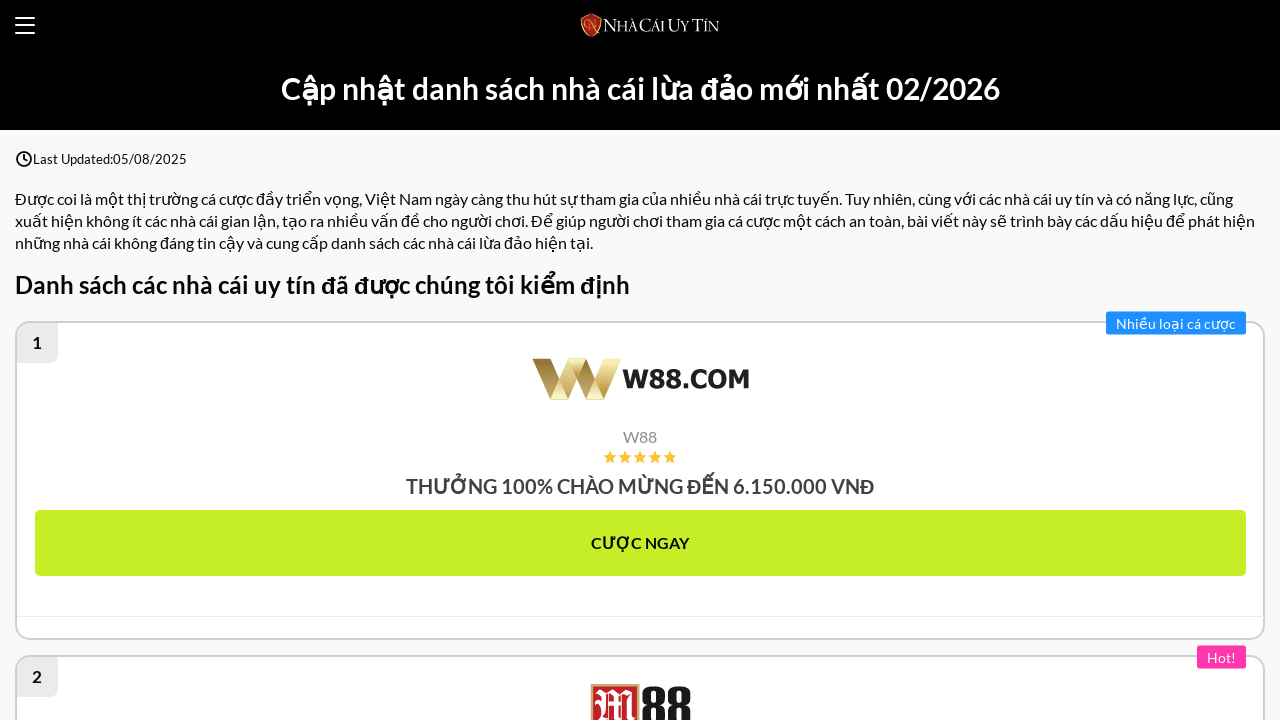

--- FILE ---
content_type: text/html
request_url: https://nhacaiuytin.nz/
body_size: 15737
content:
<!DOCTYPE html><html lang="vi-vn" dir="ltr" data-theme="theme-two" data-color-scheme="bettingtop10_new" amp=""><head><script async="" src="https://cdn.ampproject.org/v0.js"></script><style amp-boilerplate="">body{-webkit-animation:-amp-start 8s steps(1,end) 0s 1 normal both;-moz-animation:-amp-start 8s steps(1,end) 0s 1 normal both;-ms-animation:-amp-start 8s steps(1,end) 0s 1 normal both;animation:-amp-start 8s steps(1,end) 0s 1 normal both}@-webkit-keyframes -amp-start{from{visibility:hidden}to{visibility:visible}}@-moz-keyframes -amp-start{from{visibility:hidden}to{visibility:visible}}@-ms-keyframes -amp-start{from{visibility:hidden}to{visibility:visible}}@-o-keyframes -amp-start{from{visibility:hidden}to{visibility:visible}}@keyframes -amp-start{from{visibility:hidden}to{visibility:visible}}</style><noscript><style amp-boilerplate>body{-webkit-animation:none;-moz-animation:none;-ms-animation:none;animation:none}</style></noscript><script async="" custom-element="amp-analytics" src="https://cdn.ampproject.org/v0/amp-analytics-0.1.js"></script><meta charset="utf-8"><link rel="preload" as="image" href="https://nhacaiuytin.nz/img/0/2024/07/28/nhacaiuytin_logo_White.svg"><link rel="preload" href="/fonts/Lato/regular.woff2" as="font" crossorigin="" type="font/woff2"><link rel="preload" href="/fonts/Lato/bold.woff2" as="font" crossorigin="" type="font/woff2"><title>Cập nhật nhà cái lừa đảo mới nhất hiện nay</title><meta name="description" content=" Để giúp người chơi có thể cá cược một cách an toàn, bài viết chia sẻ các dấu hiệu để nhận biết lừa đảo cũng như danh sách các nhà cái lừa đảo hiện nay.&nbsp;&nbsp;"><meta name="robots" content="index, follow"><meta name="googlebot" content="index, follow"><meta name="google-site-verification" content="2l49NtzbzGEzPFZWmQHUnGv6Q9cd5uMgFyUwPhmsmhg"><link rel="canonical" href="https://nhacaiuytin.nz/"><meta property="og:title" content="Cập nhật danh sách nhà cái lừa đảo mới nhất 2025"><meta property="og:description" content=" Để giúp người chơi có thể cá cược một cách an toàn, bài viết chia sẻ các dấu hiệu để nhận biết lừa đảo cũng như danh sách các nhà cái lừa đảo hiện nay.&nbsp;&nbsp;"><meta property="og:url" content="https://nhacaiuytin.nz/"><meta property="og:site_name" content="nhacaiuytin.nz"><meta property="og:type" content="website"><meta name="twitter:card" content="summary"><meta name="twitter:title" content="Cập nhật danh sách nhà cái lừa đảo mới nhất 2025"><meta name="twitter:description" content=" Để giúp người chơi có thể cá cược một cách an toàn, bài viết chia sẻ các dấu hiệu để nhận biết lừa đảo cũng như danh sách các nhà cái lừa đảo hiện nay.&nbsp;&nbsp;"><link rel="icon" href="https://nhacaiuytin.nz/img/44/2024/03/06/nhacaiuytin_favicon_16x16.png"><script async="" custom-element="amp-script" src="https://cdn.ampproject.org/v0/amp-script-0.1.js"></script><meta name="amp-script-src" content="sha384-dzagiVzy06yyS6RIR4LvdOf2N_FrZ0JyWNP4tDTXAiYdYmQLYNpgXiEW9seUBSk8"><style amp-custom="">a,address,article,b,body,center,code,dd,details,div,footer,h1,h2,header,html,i,img,li,menu,nav,p,s,section,span,strong,summary,th,time,tr,u,ul{margin:0;padding:0;border:0}*{-webkit-appearance:none;-moz-appearance:none;appearance:none;-webkit-tap-highlight-color:transparent}*,:after,:before{box-sizing:border-box;outline:0}article,details,footer,header,menu,nav,section{display:block}ul{list-style:none}a{display:inline-block;text-decoration:none;-webkit-text-decoration-line:none;text-decoration-line:none}h1,h2{font-family:var(--0);font-weight:var(--1);line-height:136%}body,html{position:relative;width:100%;font-size:16px;-webkit-overflow-scrolling:touch;text-size-adjust:100%;background:var(--2)}html{font-family:var(--3)}button{font-size:16px;border:none;box-shadow:none}button:not(:disabled){cursor:pointer}body{margin:0;padding:0}i{font-style:italic}strong{font-weight:var(--4)}body a:not([href]){cursor:default;text-decoration:none}body a:not([href]):hover{text-decoration:none}h1,h2{font-weight:var(--4)}amp-img,img{max-width:100%;height:auto;display:block}[id]{scroll-margin-top:var(--scroll-margin-top)}[data-theme=theme-two] h1{font-size:var(--5);line-height:var(--6);font-weight:var(--7)}[data-theme=theme-two] h2{font-size:var(--8);line-height:var(--9);font-weight:var(--10)}body>amp-script{opacity:1}amp-img.editor-img{display:block}html{--11:400;--12:500;--13:700;--14:"Noto Sans Thai";--15:"Noto Sans";--16:"Noto Sans SC";--17:"Montserrat";--18:"Inter";--19:"Sarabun";--20:"Kanit";--21:"Lato";--22:"Be Vietnam Pro";--23:"Noto Serif Thai";--3:var(--14),var(--15),sans-serif;--0:var(--14),var(--15),sans-serif;--24:var(--11);--4:var(--13);--25:var(--13);--1:var(--13);--26:var(--11);--27:var(--11);--28:var(--13);--29:var(--13)}[data-color-scheme=bettingtop10_new]{--3:var(--21),sans-serif;--0:var(--21),sans-serif}@keyframes spin{0%{transform:rotate(0)}to{transform:rotate(1turn)}}@keyframes showModal{0%{opacity:0}to{opacity:1}}@keyframes progressBar{0%{width:0}to{width:100%}}.direction_root__heaH8[data-arrow-icon-direction=left]{transform:rotate(-90deg)}.back-to-top_backToTop__D_aw4{position:fixed;bottom:40px;right:13px;min-width:50px;height:50px;padding:0;font-size:14px;font-weight:var(--4);line-height:133%;outline:0;background:0 0;transition:bottom .1s ease;z-index:3}.back-to-top_backToTop__D_aw4.back-to-top_hidden__NoL50{display:none}.back-to-top_expandedButton__pBBPS,.back-to-top_mainButton__98jIB{position:absolute;top:0;right:0;height:100%;background:var(--30);cursor:pointer}.back-to-top_mainButton__98jIB{width:50px;display:flex;justify-content:center;align-items:center;border-radius:50%;border:1.5px solid var(--31)}.back-to-top_expandedButton__pBBPS{display:none;align-items:center;min-width:50px;-webkit-padding-start:15px;padding-inline-start:15px;-webkit-padding-end:50px;padding-inline-end:50px;color:var(--32);white-space:nowrap;overflow:hidden;border-radius:25px;border:1.5px solid var(--31);z-index:4}.back-to-top_icon__MTu3Z{position:relative;font-size:24px;color:var(--32);z-index:5}.layout_root__0yzwt{display:flex;flex-direction:column;min-height:100vh;color:var(--32);overflow-x:clip}html[amp] amp-script .layout_root__0yzwt{height:100%;overflow-y:auto}html[amp] amp-script .layout_root__FwGCM{height:100%;overflow-y:auto}.layout-main_root__YMU4N{display:flex;flex-direction:column;flex-grow:1;overflow:hidden}.header-logo_root__RitsQ{flex-shrink:0;max-width:140px;width:100%}.header-logo_root__RitsQ amp-img,.header-logo_root__RitsQ img{max-height:40px;min-height:auto;width:auto;height:auto}.button_button__b76fP{display:flex;align-items:center;justify-content:center;color:var(--33);text-align:center;border:none;border-radius:5px;background:var(--34);transition:background-color .2s ease,color .2s ease}.button_button__b76fP[data-size-mobile=large]{min-height:42px;padding:9px 20px;font-size:var(--35);line-height:var(--36);font-weight:var(--37)}.button_button__b76fP:not(.button_disabled__d0xhI):hover{background:var(--38)}.button_button__b76fP:not(.button_disabled__d0xhI):active{background:var(--39)}.button_button__b76fP[data-color=secondary]{background:var(--40);color:var(--41)}.button_button__b76fP[data-color=secondary]:not(.button_disabled__d0xhI):hover{background:var(--42)}.button_button__b76fP[data-color=secondary]:not(.button_disabled__d0xhI):active{background:var(--43)}.button_button__b76fP[data-color=tertiary]{background:var(--44);color:var(--45)}.button_button__b76fP[data-color=tertiary]:not(.button_disabled__d0xhI):hover{background:var(--46)}.button_button__b76fP[data-color=tertiary]:not(.button_disabled__d0xhI):active{background:var(--47)}.container_root__rLGco{position:relative;width:100%;max-width:100%;margin:0 auto;padding:0 15px}@keyframes cookie-notice_cookie-notice-animation__36yld{0%{transform:translate3d(0,100%,0);opacity:0}to{transform:translateZ(0);opacity:1}}.cms-content_root__rW8yQ .paragraph-image amp-img{width:auto;min-width:auto;max-height:60px;object-fit:contain}.cms-content_root__rW8yQ .is-icon-size-medium .paragraph-image amp-img{max-height:80px}.navigation_navigation__GHwhM{width:100%;margin-top:50px}.social-media-menu_root__4azZH{padding:0 28px}.social-media-menu_socialMenuWrap__fMR1V:nth-child(n+2){margin-top:30px}.social-media-menu_title__LXTFs{margin-bottom:15px;text-align:center;text-transform:uppercase;color:var(--48);font-size:var(--49);line-height:var(--50);font-weight:var(--51)}.social-media-menu_socialMenu__JQNr0{display:flex;flex-wrap:wrap;align-items:center;justify-content:center;gap:15px 20px}.social-media-menu_socialLogo__Wd3tx{width:24px;height:24px;object-fit:contain}.footer-logo_logo__0YJ8O{width:auto;height:30px}html[amp] .footer-logo_logo__0YJ8O{width:calc(100vw - 60px)}html[amp] .footer-logo_logo__0YJ8O img{object-fit:contain}.footer-logos_root__WVAIX{display:flex;flex-direction:column;gap:60px}.footer-logos_group__ECVxv{display:flex;flex-direction:column;gap:30px}.footer-logos_title__QGvf9{color:var(--48);text-align:center;font-size:var(--49);line-height:var(--50);font-weight:var(--51)}.footer-logos_list__YZc8V{display:flex;flex-wrap:wrap;justify-content:center;column-gap:20px;row-gap:10px}.cms-content_root__V_dH8{font-size:var(--52);line-height:var(--53);font-weight:var(--54)}[data-bg=dark] .cms-content_root__V_dH8{color:var(--48)}.cms-content_root__V_dH8:after{display:block;clear:both;content:""}.cms-content_root__V_dH8>*{margin-bottom:15px}.cms-content_root__V_dH8>:last-child{margin-bottom:0}.cms-content_root__V_dH8 ::selection{color:var(--48);background-color:var(--55)}.cms-content_root__V_dH8 a{display:inline;color:var(--55);font-weight:var(--4);text-decoration:underline;word-break:break-word}.cms-content_root__V_dH8 a:visited{color:var(--56)}.cms-content_root__V_dH8 a:hover{color:var(--55);text-decoration:none}.cms-content_root__V_dH8 b,.cms-content_root__V_dH8 strong{font-weight:var(--4)}.cms-content_root__V_dH8 ul{-webkit-margin-start:0;margin-inline-start:0}.cms-content_root__V_dH8 ul li{position:relative;margin-top:15px;list-style:none}.cms-content_root__V_dH8 ul li:first-child{margin-top:0}.cms-content_root__V_dH8 ul[style*=circle] li:before{border:1px solid var(--40);background-color:transparent}.cms-content_root__V_dH8 ul[style*=square] li:before{border-radius:0}.cms-content_root__V_dH8 ul li{-webkit-padding-start:16px;padding-inline-start:16px;margin-top:12px;font-size:var(--52);line-height:var(--53);font-weight:var(--54)}.cms-content_root__V_dH8 ul li:before{position:absolute;top:9px;left:0;content:"";width:4px;height:4px;display:block;background-color:var(--40);border-radius:10px}.cms-content_root__V_dH8 p:has(+.readMore){display:inline}.cms-content_root__V_dH8 .paragraph-image amp-img{width:auto;min-width:auto;max-height:60px;object-fit:contain}.cms-content_root__V_dH8 .is-icon-size-medium .paragraph-image amp-img{max-height:80px}.footer_rootWrapper__HI4ux{position:relative;background-color:var(--57)}.footer_root__2IZyl{width:100%;padding:30px}.footer_navigation__dHWzi{display:flex;flex-wrap:wrap;margin-bottom:40px}.footer_logoColumn__LTT_y{display:flex;flex-direction:column;flex-shrink:0;width:100%}.footer_logo__HELcz{max-width:200px;margin:0 auto;display:block}.footer_logo__HELcz img{width:100%}.footer_menuWrap__sjiqD{display:flex;flex-direction:column;flex-wrap:wrap;gap:40px;padding-top:30px}.secondary-menu-wrapper_wrapper__wlGe6{position:-webkit-sticky;position:sticky;top:50px;z-index:899}.secondary-menu-wrapper_secondaryMenu__3v0H5{position:absolute;top:0;right:0;left:0;display:flex;flex-direction:column}.header_root__WHeGz{z-index:1001;position:-webkit-sticky;position:sticky;top:0}.header_inner__NwqRA{position:relative;display:flex;justify-content:space-between;flex-direction:column;gap:10px;background-color:var(--58);height:50px;padding:10px 15px}.header_mainNavigation__lispz{z-index:10;display:flex;align-items:center;justify-content:space-between;flex-basis:100%;height:30px;min-height:30px;gap:10px}.header_logo__yw3fF{flex:1 1;display:flex;align-items:center}.header_logo__yw3fF.header_logoWithNav__P_IQ4{justify-content:center}.header_controls__FjNWF{display:flex;align-items:center;gap:14px}.content-container_root__htTvs{margin:0 auto;width:100%;height:inherit}.widget-wrapper-client_wrapper__J9EpT{height:100%}[data-theme=theme-two] .widget-wrapper-client_wrapper__J9EpT{display:flex}[data-theme=theme-two] .widget-wrapper-client_wrapper__J9EpT>div{width:100%}@keyframes game-card_pulse__QlAc7{0%{transform:scale(0);opacity:0}60%{opacity:1}to{transform:scale(1);opacity:0}}.label_root__WCXQ2{text-align:center}.label_labelComponent__kKste{padding:3px 10px;color:var(--41);font-size:14px;line-height:17px;border-radius:2.5px}.label_labelComponent__kKste[data-color=primary]{background-color:var(--59)}.label_labelComponent__kKste[data-color=secondary]{background-color:var(--60)}.label_labelComponent__kKste[data-color=tertiary]{background-color:var(--61)}.label_labelComponent__kKste[data-game=list]{padding:4px 6px;font-size:var(--62);line-height:var(--63);font-weight:var(--64)}@keyframes cookie-notice_cookie-notice-animation__11pqh{0%{transform:translateX(-50%) translate3d(0,100%,0);opacity:0}to{transform:translateX(-50%) translateZ(0);opacity:1}}@keyframes cookie-notice_cookie-notice-animation-rtl__tHfxI{0%{transform:translateX(50%) translate3d(0,100%,0);opacity:0}to{transform:translateX(50%) translateZ(0);opacity:1}}.image_root__H4P1G[data-obj-fit=cover],.image_root__H4P1G[data-obj-fit=cover] img{object-fit:cover}.navigationItem_column__7FhJd{width:100%;margin-bottom:35px}.navigationItem_column__7FhJd:last-child{margin-bottom:0}.navigationItem_titleWrap__gwFuj{display:flex;align-items:center;justify-content:space-between;cursor:pointer}.navigationItem_titleWrap__gwFuj .navigationItem_title__Vhyjq{-webkit-padding-end:15px;padding-inline-end:15px;color:var(--48);font-weight:700;font-size:16px;line-height:22px}.navigationItem_titleWrap__gwFuj .navigationItem_title__Vhyjq[href]{transition:color .1s linear}.header-nav-mobile-controls_closeNav__URg_3{position:fixed;display:flex;align-items:center;justify-content:center;background:0 0;height:36px;padding:0}.header-nav-mobile-controls_closeNav__URg_3{top:6px;right:6px;width:36px}.header-nav-mobile-controls_closeIcon__4txHR{color:var(--48)}.header-nav-mobile-controls_closeIcon__4txHR{font-size:14px}.burger-menu_root__uue2c{all:unset;position:relative;display:flex;flex-direction:column;justify-content:center;align-items:center;cursor:pointer;height:17px;width:20px;order:-1}.burger-menu_root__uue2c span,.burger-menu_root__uue2c:after,.burger-menu_root__uue2c:before{position:absolute;width:100%;height:2px;background-color:var(--48);border-radius:100px}.burger-menu_root__uue2c:after,.burger-menu_root__uue2c:before{content:"";display:block}.burger-menu_root__uue2c:before{top:0}.burger-menu_root__uue2c:after{bottom:0}.header-nav_nav__3C_mL{position:fixed;inset:0;width:100%;padding:46px 0 10px;color:var(--48);z-index:10;visibility:hidden;transform:translateX(-100%);background-color:var(--58);transition:transform .2s ease,visibility .2s ease}html[amp] .header-nav_nav__3C_mL{visibility:visible;transform:translateX(0)}.header-nav_list__LUhy0{flex-basis:100%;display:flex;flex-direction:column;gap:10px}.header-nav_list__LUhy0{position:relative;top:-9999px;max-height:0}.header-nav_list__LUhy0[data-open-nav]{position:fixed;top:46px;left:0;right:0;bottom:10px;max-height:100%;padding:0 16px;background-color:var(--58);overflow-y:auto;overflow-x:hidden}.header-nav_list__LUhy0[data-open-nav]::-webkit-scrollbar{width:3px}.header-nav_list__LUhy0[data-open-nav]::-webkit-scrollbar-thumb{border-radius:2px;background:#a9a9a9}.header-nav_list__LUhy0[data-open-nav]::-webkit-scrollbar-track{border-radius:2px;background:#404040}.header-nav_navItem__ZCXEm{display:flex;flex-wrap:wrap;align-items:center;border-bottom:1px solid var(--65)}.header-nav_navItem__ZCXEm[data-depth="0"]>.header-nav_navLink__zFzyC{font-size:var(--49);line-height:var(--50);font-weight:var(--51)}.header-nav_navItem__ZCXEm[data-depth="2"] .header-nav_list__LUhy0{display:none}.header-nav_navLink__zFzyC{flex:1 1;min-height:45px;padding:10px 10px 12px;color:var(--48);font-size:var(--66);line-height:var(--67);font-weight:var(--68)}.header-nav_navLink__zFzyC:active{opacity:.8}.search-form_form__hgIhX{position:relative;display:flex;align-items:center;width:100%}.search-form_searchIcon__TEFg2{position:absolute;left:17px;font-size:16px;color:var(--48)}.search-form_input__4JQCu{width:100%;padding-top:8px;padding-bottom:8px;-webkit-padding-start:48px;padding-inline-start:48px;-webkit-padding-end:45px;padding-inline-end:45px;color:var(--48);font-size:var(--49);line-height:var(--50);font-weight:var(--51);border:none;border-radius:10px;background-color:var(--69)}.search-form_clearSearchBtn___IfMo{position:absolute;right:17px;display:flex;padding:0;border-radius:20px;background-color:#414141;background-color:var(--70)}.search-form_clearIcon__q2xbP{font-size:20px;stroke:var(--69)}.search-result_searchInfoText__fSstr{text-align:center;color:#5f615f;font-size:16px;line-height:19.2px}.search-result_noSearch__HvFNC{margin:160px auto 0}.search-result_noSearchIcon__J8ubk{margin:0 auto 30px;display:block;font-size:70px;color:#5f615f}.search-content_root__2gmlS{position:relative}.search-content_openSearchBtn__1Qc_X{display:flex;padding:2px;background:0 0}html[amp] .search-content_openSearchBtn__1Qc_X{display:none}.search-content_icon__DJMFp{font-size:16px;color:var(--48)}.search-content_searchModal__aWuWF{position:fixed;top:0;left:0;width:100%;height:100vh;padding:20px 15px 0;visibility:hidden;transform:translateX(-100%);transition:transform .2s ease,visibility .2s ease;background-color:var(--71);z-index:1}.search-content_searchFormWrap__fKnaB{display:flex;gap:18px;align-items:center}.search-content_closeSearch__jhOIU{display:flex;padding:4px;color:var(--48);background-color:transparent}.search-content_resultContent__DEDa3{position:relative}.search-content_resultHeader__AGQRf{display:none;height:52px;padding:15px 24px;color:var(--48);font-size:var(--49);line-height:var(--50);font-weight:var(--51);border-top-left-radius:12px;border-top-right-radius:12px;background-color:var(--57)}@keyframes counter_infinite-spinning__PXM4g{0%{transform:rotate(0)}to{transform:rotate(1turn)}}@font-face{font-family:swiper-icons;src:url("data:application/font-woff;charset=utf-8;base64, [base64]//wADZ2x5ZgAAAywAAADMAAAD2MHtryVoZWFkAAABbAAAADAAAAA2E2+eoWhoZWEAAAGcAAAAHwAAACQC9gDzaG10eAAAAigAAAAZAAAArgJkABFsb2NhAAAC0AAAAFoAAABaFQAUGG1heHAAAAG8AAAAHwAAACAAcABAbmFtZQAAA/gAAAE5AAACXvFdBwlwb3N0AAAFNAAAAGIAAACE5s74hXjaY2BkYGAAYpf5Hu/j+W2+MnAzMYDAzaX6QjD6/4//Bxj5GA8AuRwMYGkAPywL13jaY2BkYGA88P8Agx4j+/8fQDYfA1AEBWgDAIB2BOoAeNpjYGRgYNBh4GdgYgABEMnIABJzYNADCQAACWgAsQB42mNgYfzCOIGBlYGB0YcxjYGBwR1Kf2WQZGhhYGBiYGVmgAFGBiQQkOaawtDAoMBQxXjg/wEGPcYDDA4wNUA2CCgwsAAAO4EL6gAAeNpj2M0gyAACqxgGNWBkZ2D4/wMA+xkDdgAAAHjaY2BgYGaAYBkGRgYQiAHyGMF8FgYHIM3DwMHABGQrMOgyWDLEM1T9/w8UBfEMgLzE////P/5//f/V/xv+r4eaAAeMbAxwIUYmIMHEgKYAYjUcsDAwsLKxc3BycfPw8jEQA/[base64]/uznmfPFBNODM2K7MTQ45YEAZqGP81AmGGcF3iPqOop0r1SPTaTbVkfUe4HXj97wYE+yNwWYxwWu4v1ugWHgo3S1XdZEVqWM7ET0cfnLGxWfkgR42o2PvWrDMBSFj/IHLaF0zKjRgdiVMwScNRAoWUoH78Y2icB/yIY09An6AH2Bdu/UB+yxopYshQiEvnvu0dURgDt8QeC8PDw7Fpji3fEA4z/PEJ6YOB5hKh4dj3EvXhxPqH/SKUY3rJ7srZ4FZnh1PMAtPhwP6fl2PMJMPDgeQ4rY8YT6Gzao0eAEA409DuggmTnFnOcSCiEiLMgxCiTI6Cq5DZUd3Qmp10vO0LaLTd2cjN4fOumlc7lUYbSQcZFkutRG7g6JKZKy0RmdLY680CDnEJ+UMkpFFe1RN7nxdVpXrC4aTtnaurOnYercZg2YVmLN/d/gczfEimrE/fs/bOuq29Zmn8tloORaXgZgGa78yO9/cnXm2BpaGvq25Dv9S4E9+5SIc9PqupJKhYFSSl47+Qcr1mYNAAAAeNptw0cKwkAAAMDZJA8Q7OUJvkLsPfZ6zFVERPy8qHh2YER+3i/BP83vIBLLySsoKimrqKqpa2hp6+jq6RsYGhmbmJqZSy0sraxtbO3sHRydnEMU4uR6yx7JJXveP7WrDycAAAAAAAH//wACeNpjYGRgYOABYhkgZgJCZgZNBkYGLQZtIJsFLMYAAAw3ALgAeNolizEKgDAQBCchRbC2sFER0YD6qVQiBCv/H9ezGI6Z5XBAw8CBK/m5iQQVauVbXLnOrMZv2oLdKFa8Pjuru2hJzGabmOSLzNMzvutpB3N42mNgZGBg4GKQYzBhYMxJLMlj4GBgAYow/P/PAJJhLM6sSoWKfWCAAwDAjgbRAAB42mNgYGBkAIIbCZo5IPrmUn0hGA0AO8EFTQAA");font-weight:400;font-style:normal}:root{--72:#007aff}@keyframes swiper-preloader-spin{0%{transform:rotate(0)}to{transform:rotate(1turn)}}.row_root__nKHbf{margin:0 -15px}.layout-grid_mainContainer__Nxk_C,.layout-grid_rowAlign__4IMOt{display:flex;flex-direction:column;flex-grow:1}.layout-grid_rowAlign__4IMOt{height:100%}.homepage-hero-image_root__hvdJh{display:flex;flex:1 1;flex-direction:column;align-items:center;justify-content:center;gap:20px;padding:20px 7.5px 24px;text-align:center}.homepage-hero-image_root__hvdJh .homepage-hero-image_headline__cCER8{display:flex;flex-direction:column;align-items:center;font-size:var(--49);line-height:var(--50);font-weight:var(--51)}.rating_root__JUIAY{position:relative;display:flex;flex-direction:row;flex-shrink:0;flex-wrap:nowrap;align-items:center;gap:8px}.rating_starsWrapper__oMXNe{position:relative;font-size:10px}.rating_emptyStarsRow___S0xD,.rating_filledStarsRow__zOS75{display:grid;grid-template-columns:1fr 1fr 1fr 1fr 1fr;grid-gap:3px;gap:3px}.rating_emptyStarsRow___S0xD{color:var(--73)}.rating_filledStarsRow__zOS75{position:absolute;top:0;left:0;overflow:hidden}.rating_filledStar__dJyxB{flex-shrink:0;color:var(--74)}.hero-image_root__DQ_3k{position:relative;display:flex;background-color:var(--58);color:var(--48);word-break:break-word}.hero-image_root__DQ_3k .hero-image_container__z0dCC{z-index:1;width:100%;display:flex;align-items:center;justify-content:center}.hero-image_root__DQ_3k .hero-image_container__z0dCC.hero-image_containerBanner__bACZ1{container-type:inline-size;container-name:widget;position:relative;flex-grow:1;padding:0 15px}@keyframes sticky-cta-client_sticky-animation__M3dym{0%{transform:translate3d(0,100%,0);opacity:0}to{transform:translateZ(0);opacity:1}}@keyframes sticky-cta-client_sticky-animation__BXpTI{0%{transform:translate3d(0,100%,0);opacity:0}to{transform:translateZ(0);opacity:1}}.page-layout_layoutMiddle__P5_AC{display:flex;flex-grow:1}.content-holder_root__M44Ca{display:flex;flex-direction:column;flex-grow:1}.content-holder_root__M44Ca[data-has-sub-navigation=true]{margin-top:49px}.content-holder_root__M44Ca[data-has-sub-navigation=true]:before{display:block;content:"";background-color:var(--58);transform:translateY(-100%);height:49px;margin-bottom:-49px}.content_root__USk6f [class*=aligncenter] amp-img,.content_root__USk6f [class*=img-aligncenter] amp-img,.content_root__USk6f [style*="text-align: center"] amp-img,.content_root__USk6f [style*="text-align:center"] amp-img{display:block;margin-left:auto;margin-right:auto}.content_root__sWFRm[data-limit-width=true]{width:100%;max-width:760px;margin:0 auto}.content_root__sWFRm [class*=aligncenter] amp-img,.content_root__sWFRm [class*=img-aligncenter] amp-img,.content_root__sWFRm [style*="text-align: center"] amp-img,.content_root__sWFRm [style*="text-align:center"] amp-img{display:block;margin-left:auto;margin-right:auto}.brand_brandLogo__5EfJL{width:217px;height:62px;margin:0 auto 16px;display:flex;align-items:center}.brand_brandLogo__5EfJL>a{width:100%;max-height:100%}.brand_brandLogo__5EfJL img{max-height:100%}.brand_brandInfo__SsgQl{display:flex;flex-direction:column;align-items:center;padding:0 24px}.brand_brandName__wdyZ1{display:inline-block;margin-bottom:3px;font-size:16px;line-height:22px;color:var(--70);text-align:center;word-break:break-word}.brand_rating__kX4z1{margin-bottom:10px;justify-content:center}.brand_stars__fApdp{font-size:12px}.promotion_bonus__HS73o{margin-bottom:10px;padding:0 24px;text-align:center}.promotion_headline__NjN8z{font-size:20px;line-height:135%;font-weight:var(--4)}.promotion_headline__NjN8z+*{margin-top:5px}.promotion_headline__NjN8z{color:var(--75)}.info_root__9q7X3{display:flex;flex-direction:column;gap:12px}.info_root__9q7X3[data-target=desktop]{display:none}.cta-block_btn__yovaz{margin-bottom:11px}.cta-block_btn__yovaz[data-size-mobile=large]{padding-top:21.5px;padding-bottom:21.5px}.review-list_reviewItem__zWOXu{position:relative;padding:25px 18px 12px;word-break:break-word;background-color:var(--30);border-radius:15px;border:1.5px solid var(--31)}[data-bg=dark] .review-list_reviewItem__zWOXu{border-color:var(--65)}.review-list_reviewItem__zWOXu:not(:first-child){margin-top:15px}.review-list_reviewItem__zWOXu[data-hidden=true]{display:none}.review-list_count__L_Kmy{position:absolute;top:0;left:0;display:flex;align-items:center;justify-content:center;width:41px;height:40px;font-size:17px;font-weight:var(--4);color:var(--32);line-height:24px;background:var(--76);border-top-left-radius:14px;border-bottom-right-radius:8px;z-index:1}.review-list_label__fbTuv{position:absolute;top:0;right:18px;max-width:200px;transform:translateY(-50%)}.review-list_reviewMainBlock__XafEE{width:100%;display:flex;flex-direction:column}.review-list_brandWrapper__HGWnL{margin:0 auto}.review-list_buttonWrapper__ebfZo{margin-left:auto;margin-right:auto}.review-list_buttonWrapper__ebfZo{margin-bottom:14px;width:100%}.review-list_hr__WooDX{margin:15px -18px 10px;border:0;border-bottom:1px solid var(--76)}.review-list_promotionDataWrap__RCRBB{display:grid}.review-list_promotionData__TBnlD{display:grid;order:1}.review-list_promotionData__TBnlD>:last-child{margin-bottom:0}.review-list_reviewContent__aP4Fd{position:relative}.top-x_wrapper__y4Xun{width:100%;display:block}[data-bg=dark] .page-info_root__GUsQt{color:var(--48)}.page-info_wrapper__NVVER{display:flex;flex-direction:column;gap:15px}.page-info_info__mrAms{display:flex;flex-direction:column;row-gap:15px}.page-info_infoItems__2TLCY{display:flex;flex-direction:column;row-gap:8px;column-gap:10px}.page-info_infoItem__uf_cI{display:flex;flex-wrap:wrap;align-items:center;column-gap:5px;font-size:13px;line-height:135%}.page-info_icon__EHJ5V{flex-shrink:0;font-size:18px}.widget-wrapper_root__tRpnr{width:100%;margin-bottom:20px}.widget-wrapper_container__dKq6u{container-type:inline-size;container-name:widget}.widget-wrapper_wrapper__A3O73{display:flex;height:100%}.widget-wrapper_wrapper__A3O73>div{width:100%}.widgets-renderer_root__IDyJn{display:flex;flex-wrap:wrap;align-items:stretch;width:100%;column-gap:20px;padding:0 15px}.section_root__Jxp71:first-child{padding-top:20px}.section_root__Jxp71[data-bg=dark]{background-color:var(--58)}.section_root__Jxp71[data-bg=dark]:last-child{flex-grow:1}.layout-holder_root__tPgb7{display:flex;flex-direction:column;flex-grow:1;height:100%;background-color:var(--77)}[data-color-scheme=bettingtop10_new]{--77:#F9F9F9;--71:#060606;--30:#FFFFFF;--58:#000000;--57:#131313;--69:#232020;--32:#060606;--48:#FFFFFF;--70:#8E8E8E;--78:#BABABA;--79:#BB0728;--65:#202022;--76:#EBEBEB;--31:#CFCFCF;--80:#BB0728;--81:#131314;--82:#272727;--83:#CBCCD0;--84:#222326;--85:#000000;--86:#1B1E1F;--55:#1E90FF;--56:#0070DE;--75:#414141;--87:#414141;--88:#1C1C1C;--74:#FFC42B;--73:#E1E1E1;--89:#EFECEC;--59:#959595;--60:#1E90FF;--61:#FF37AF;--90:#C5EE27;--91:#1E90FF;--92:#FF37AF;--34:#C5EE27;--38:#A1C919;--39:#C5EE27;--93:#C5EE27;--40:#1E90FF;--42:#0463C0;--43:#49A5FF;--94:#1E90FF;--44:#FF37AF;--46:#CF007D;--47:#FF52BA;--95:#FF37AF;--96:brightness(0) saturate(100%) invert(100%) sepia(100%) saturate(0%) hue-rotate(10deg) brightness(101%) contrast(102%);--97:invert(58%) sepia(99%) saturate(4036%) hue-rotate(191deg) brightness(100%) contrast(102%);--33:#060606;--98:#060606;--41:#FFFFFF;--45:#FFFFFF;--99:#F55800;--100:#D23E00;--101:#FFB186;--102:#8E8E8E;--103:#FF37AF;--104:#FF37AF;--105:#CF007D;--106:6,6,6;--107:35,32,32;--108:0,0,0;--109:45px;--5:30px;--110:137%;--6:120%;--111:var(--4);--7:var(--4);--112:40px;--8:24px;--113:130%;--9:135%;--114:var(--4);--10:var(--4);--115:30px;--116:22px;--117:135%;--118:135%;--119:var(--4);--120:var(--4);--121:22px;--122:20px;--123:133%;--124:133%;--125:var(--4);--126:var(--4);--127:20px;--128:125%;--129:var(--4);--130:17px;--62:12px;--131:137%;--63:125%;--132:var(--24);--64:var(--4);--133:18px;--52:16px;--35:16px;--134:150%;--53:138.5%;--36:147%;--135:var(--24);--54:var(--24);--37:var(--4);--66:16px;--49:16px;--136:17px;--137:10px;--67:136%;--50:136%;--138:136%;--139:130%;--68:var(--24);--51:var(--4);--140:var(--24);--141:var(--24);--142:18px;--143:16px;--144:140%;--145:176%;--146:var(--4);--147:var(--4);--148:16px;--149:12px;--150:14px;--151:16px;--152:140%;--153:137%;--154:147%;--155:176%;--156:var(--4);--157:var(--4);--158:var(--4);--159:var(--4);--160:18px;--161:16px;--162:140%;--163:135%;--164:var(--4);--165:var(--4);--166:17px;--167:20px;--168:135%;--169:135%;--170:var(--4);--171:var(--4);--172:14px;--173:147%;--174:var(--24);--175:14px;--176:120%;--177:var(--24);--178:112px;--179:50px}@font-face{font-weight:400;font-family:Lato;font-style:normal;src:url('/fonts/Lato/regular.woff2') format('woff2');font-display:swap}@font-face{font-weight:700;font-family:Lato;font-style:normal;src:url('/fonts/Lato/bold.woff2') format('woff2');font-display:swap}</style><meta name="viewport" content="width=device-width,minimum-scale=1,initial-scale=1"></head><body data-version="0.5.31"><amp-analytics><script type="application/json">{"requestOrigin":"${origin}","requests":{"base":"/matomo.php","pageView":"${base}?action_name=${actionName}&idsite=${siteId}&url=${url}&rec=1","clickLink":"${base}?e_c=${url},${ec}&e_a=${ea}&e_n=${en}&ca=1&idsite=${siteId}&url=${url}&rec=1","customEvent":"${base}?e_c=${category}&e_a=${action}&idsite=${siteId}&url=${url}&rec=1"},"triggers":{"trackPageview":{"on":"visible","request":"pageView"},"anchorClicks":{"on":"click","selector":"a","request":"clickLink"},"customEventTrigger":{"on":"visible","request":"customEvent","vars":{"category":"https://nhacaiuytin.nz/,Cập nhật nhà cái lừa đảo mới nhất hiện nay","action":"open,load"}}},"vars":{"origin":"https://bamawrestling.com/","siteId":80,"actionName":"Cập nhật nhà cái lừa đảo mới nhất hiện nay","url":"https://nhacaiuytin.nz/"}}</script></amp-analytics><amp-script layout="fixed-height" height="100vh" script="body-script"><div class="layout_root__0yzwt js-layout"><header class="header_root__WHeGz js-header"><div class="header_inner__NwqRA"><div class="header_mainNavigation__lispz"><div class="header_logo__yw3fF header_logoWithNav__P_IQ4"><a class="header-logo_root__RitsQ" data-int="" href="https://nhacaiuytin.nz/" data-vars-ec="header_nav,null,Homepage" data-vars-ea="internal_link,click" data-vars-en="https://nhacaiuytin.nz/"><amp-img src="https://nhacaiuytin.nz/img/0/2024/07/28/nhacaiuytin_logo_White.svg" alt="Nhà cái uy tín" width="205" height="60" layout="responsive" class="image_root__H4P1G" title="" data-nimg="1" style="color:transparent"></amp-img></a></div><button class="burger-menu_root__uue2c" aria-label="Open menu" on="tap:_amp-header-nav.show,_amp-country-lang.hide" data-amp-hidden=""><span></span></button><nav class="header-nav_nav__3C_mL" id="_amp-header-nav" data-amp-hidden="" hidden=""><button class="header-nav-mobile-controls_closeNav__URg_3" aria-label="Close menu" on="tap:_amp-header-nav.hide"><svg stroke="currentColor" fill="none" stroke-width="0" height="1em" width="1em" xmlns="http://www.w3.org/2000/svg" viewBox="0 0 10 10" class="close_root__R2eYt header-nav-mobile-controls_closeIcon__4txHR"><path d="M1.22656 8.77323L8.77323 1.22656" stroke-width="2" stroke-linecap="round" stroke-linejoin="round"></path><path d="M8.77323 8.77323L1.22656 1.22656" stroke-width="2" stroke-linecap="round" stroke-linejoin="round"></path></svg></button><ul class="header-nav_list__LUhy0" data-depth="0" data-open-nav=""><li data-depth="0" class="header-nav_navItem__ZCXEm"><a class="header-nav_navLink__zFzyC" data-int="" target="_self" rel="" href="https://nhacaiuytin.nz/" data-vars-ec="header_nav,main menu,Nhà cái uy tín" data-vars-ea="internal_link,click" data-vars-en="https://nhacaiuytin.nz/"><span>Nhà cái uy tín</span></a></li><li data-depth="0" class="header-nav_navItem__ZCXEm"><a class="header-nav_navLink__zFzyC" data-int="" target="_self" rel="" href="https://nhacaiuytin.nz/nha-cai-lua-dao/" data-vars-ec="header_nav,main menu,Nhà Cái Lừa Đảo" data-vars-ea="internal_link,click" data-vars-en="https://nhacaiuytin.nz/nha-cai-lua-dao/"><span>Nhà Cái Lừa Đảo</span></a></li></ul></nav><div class="header_controls__FjNWF"><!--$--><div class="search-content_root__2gmlS"><button class="search-content_openSearchBtn__1Qc_X" aria-label="Open search"><svg stroke="currentColor" fill="none" stroke-width="0" height="1em" width="1em" xmlns="http://www.w3.org/2000/svg" viewBox="1.87 2.38 17.26 17.25" class="search-content_icon__DJMFp"><path d="M9.62109 17.125C13.4871 17.125 16.6211 13.991 16.6211 10.125C16.6211 6.25901 13.4871 3.125 9.62109 3.125C5.7551 3.125 2.62109 6.25901 2.62109 10.125C2.62109 13.991 5.7551 17.125 9.62109 17.125Z" stroke-width="1.5" stroke-linecap="round" stroke-linejoin="round"></path><path d="M18.3766 18.8736L14.5703 15.0674" stroke-width="1.5" stroke-linecap="round" stroke-linejoin="round"></path></svg></button><div class="search-content_searchModal__aWuWF"><div class="search-content_searchFormWrap__fKnaB"><button class="search-content_closeSearch__jhOIU" aria-label="Close search"><svg stroke="currentColor" fill="none" stroke-width="0" height="1em" width="1em" xmlns="http://www.w3.org/2000/svg" class="direction_root__heaH8" viewBox="0 0 24 24" data-arrow-icon-direction="left"><path d="M21.9971 11.999L11.9971 1.99902L1.99707 11.999" stroke-width="3.13821" stroke-linecap="round" stroke-linejoin="round"></path><path d="M11.998 22L11.998 2" stroke-width="3.13821" stroke-linecap="round" stroke-linejoin="round"></path></svg></button><div class="search-form_form__hgIhX"><svg stroke="currentColor" fill="none" stroke-width="0" height="1em" width="1em" xmlns="http://www.w3.org/2000/svg" viewBox="1.87 2.38 17.26 17.25" class="search-form_searchIcon__TEFg2"><path d="M9.62109 17.125C13.4871 17.125 16.6211 13.991 16.6211 10.125C16.6211 6.25901 13.4871 3.125 9.62109 3.125C5.7551 3.125 2.62109 6.25901 2.62109 10.125C2.62109 13.991 5.7551 17.125 9.62109 17.125Z" stroke-width="1.5" stroke-linecap="round" stroke-linejoin="round"></path><path d="M18.3766 18.8736L14.5703 15.0674" stroke-width="1.5" stroke-linecap="round" stroke-linejoin="round"></path></svg><input class="search-form_input__4JQCu" type="text" placeholder="Search" value=""><button class="search-form_clearSearchBtn___IfMo" aria-label="Clear search input"><svg stroke="currentColor" fill="none" stroke-width="0" height="1em" width="1em" xmlns="http://www.w3.org/2000/svg" viewBox="2 2 20 20" class="search-form_clearIcon__q2xbP"><path d="M15 9L9 15" stroke-width="2" stroke-linecap="round" stroke-linejoin="round"></path><path d="M9 9L15 15" stroke-width="2" stroke-linecap="round" stroke-linejoin="round"></path></svg></button></div></div><div class="search-content_result__fxHTk"><div class="search-content_resultHeader__AGQRf">Result</div><div class="search-content_resultContent__DEDa3"><div class="search-result_noSearch__HvFNC"><svg stroke="currentColor" fill="none" stroke-width="0" height="1em" width="1em" xmlns="http://www.w3.org/2000/svg" viewBox="1.87 2.38 17.26 17.25" class="search-result_noSearchIcon__J8ubk"><path d="M9.62109 17.125C13.4871 17.125 16.6211 13.991 16.6211 10.125C16.6211 6.25901 13.4871 3.125 9.62109 3.125C5.7551 3.125 2.62109 6.25901 2.62109 10.125C2.62109 13.991 5.7551 17.125 9.62109 17.125Z" stroke-width="1.5" stroke-linecap="round" stroke-linejoin="round"></path><path d="M18.3766 18.8736L14.5703 15.0674" stroke-width="1.5" stroke-linecap="round" stroke-linejoin="round"></path></svg><div class="search-result_searchInfoText__fSstr">You don't have any searches</div></div></div></div></div></div><!--/$--></div></div></div></header><div class="secondary-menu-wrapper_wrapper__wlGe6"><div class="secondary-menu-wrapper_secondaryMenu__3v0H5" id="portal-secondary-menu"></div></div><div class="page-layout_layoutMiddle__P5_AC"><main class="layout-main_root__YMU4N js-layout-main" data-layout-main="true"><div class="content-holder_root__M44Ca" data-has-sub-navigation="false"><div class="hero-image_root__DQ_3k"><div class="hero-image_container__z0dCC hero-image_containerBanner__bACZ1"><div class="homepage-hero-image_root__hvdJh"><div class="homepage-hero-image_headline__cCER8"><h1><span style="color:#ffffff">Cập nhật danh sách nhà cái lừa đảo mới nhất 02/2026</span></h1></div></div></div></div><div class="container_root__rLGco layout-grid_mainContainer__Nxk_C container_bgColor__V98JH container_boxShadow__A2l_8"><div class="row_root__nKHbf layout-grid_rowAlign__4IMOt" data-testid="row-component"><div class="layout-holder_root__tPgb7"><section class="section_root__Jxp71"><div class="content-container_root__htTvs" data-container-slug="middle_container"><div class="widgets-renderer_root__IDyJn"><div data-d-width="100" class="widget-wrapper_root__tRpnr widget-wrapper_container__dKq6u"><div class="widget-wrapper-client_wrapper__J9EpT"><div class="widget-wrapper_wrapper__A3O73"><div class="page-info_root__GUsQt" data-show-stars="true"><div class="page-info_wrapper__NVVER"><div class="page-info_info__mrAms"><div class="page-info_infoItems__2TLCY"><div class="page-info_infoItem__uf_cI"><svg stroke="currentColor" fill="none" stroke-width="0" height="1em" width="1em" xmlns="http://www.w3.org/2000/svg" viewBox="0 0 14 15" class="page-info_icon__EHJ5V"><path d="M6.99959 13.3334C10.2213 13.3334 12.8329 10.7217 12.8329 7.50008C12.8329 4.27842 10.2213 1.66675 6.99959 1.66675C3.77793 1.66675 1.16626 4.27842 1.16626 7.50008C1.16626 10.7217 3.77793 13.3334 6.99959 13.3334Z" stroke-width="1.5" stroke-linecap="round" stroke-linejoin="round"></path><path d="M7 4V7.5L9.33333 8.66667" stroke-width="1.5" stroke-linecap="round" stroke-linejoin="round"></path></svg><div>Last Updated:</div><time>05/08/2025</time></div></div></div></div></div></div></div></div><div data-d-width="100" class="widget-wrapper_root__tRpnr widget-wrapper_container__dKq6u"><div class="widget-wrapper-client_wrapper__J9EpT"><div class="widget-wrapper_wrapper__A3O73"><div class="content_root__sWFRm" data-limit-width="false"><article class="cms-content_root__V_dH8"><p>Được coi là một thị trường cá cược đầy triển vọng, Việt Nam ngày càng thu hút sự tham gia của nhiều nhà cái trực tuyến. Tuy nhiên, cùng với các nhà cái uy tín và có năng lực, cũng xuất hiện không ít các nhà cái gian lận, tạo ra nhiều vấn đề cho người chơi. Để giúp người chơi tham gia cá cược một cách an toàn, bài viết này sẽ trình bày các dấu hiệu để phát hiện những nhà cái không đáng tin cậy và cung cấp danh sách các nhà cái lừa đảo hiện tại.<span hidden="">|</span></p>
<h2>Danh sách các nhà cái uy tín đã được chúng tôi kiểm định</h2></article></div></div></div></div><div data-d-width="100" class="widget-wrapper_root__tRpnr widget-wrapper_container__dKq6u"><div class="widget-wrapper-client_wrapper__J9EpT"><div class="widget-wrapper_wrapper__A3O73"><div class="top-x_wrapper__y4Xun" data-limit-width="false"><div><div class="review-list_reviewItem__zWOXu review-item-19444648" data-hidden="false"><div class="review-list_count__L_Kmy">1</div><div class="label_root__WCXQ2 review-list_label__fbTuv"><div class="label_labelComponent__kKste" data-color="secondary" data-game="false">Nhiều loại cá cược</div></div><div class="review-list_reviewContent__aP4Fd" data-limit-width="false" data-feature-is="true" data-with-review-link="false"><div class="review-list_reviewMainBlock__XafEE"><div class="review-list_brandWrapper__HGWnL"><div class="brand_brandLogo__5EfJL"><a class="" target="_blank" rel="nofollow" href="https://asiaslimthailand.com/?I=717136756775774e7145526b514573566d6a4e3463773d3d" data-vars-ec="topx_reviews,Global Top-X" data-vars-ea="custom_link,click" data-vars-en="https://asiaslimthailand.com/?I=717136756775774e7145526b514573566d6a4e3463773d3d"><amp-img src="https://nhacaiuytin.nz/img/0/2024/07/28/w88-white-560x160.svg" alt="W88" width="286" height="80" layout="responsive" class="image_root__H4P1G" title="w88" data-obj-fit="cover" data-nimg="1" style="color:transparent"></amp-img></a></div><div class="brand_brandInfo__SsgQl"><span class="brand_brandName__wdyZ1">W88</span><div class="rating_root__JUIAY brand_rating__kX4z1" data-is-average-score="false"><div class="rating_starsWrapper__oMXNe brand_stars__fApdp"><div class="rating_emptyStarsRow___S0xD"><svg stroke="currentColor" fill="currentColor" stroke-width="0" height="1em" width="1em" xmlns="http://www.w3.org/2000/svg" viewBox="0.55 0.47 15.06 15.06"><path d="M8.43279 0.720632L10.3478 5.47351L15.2504 5.91516C15.5904 5.94596 15.7287 6.39086 15.4706 6.62506L11.7519 10.0035L12.8663 15.0295C12.9436 15.3788 12.5827 15.6535 12.2906 15.4679L8.07731 12.8034L3.86404 15.4679C3.57115 15.6527 3.21103 15.378 3.28831 15.0295L4.40268 10.0035L0.683227 6.62425C0.425115 6.39005 0.562672 5.94515 0.903473 5.91435L5.80607 5.4727L7.72105 0.720632C7.85397 0.389998 8.29987 0.389998 8.43279 0.720632Z"></path></svg><svg stroke="currentColor" fill="currentColor" stroke-width="0" height="1em" width="1em" xmlns="http://www.w3.org/2000/svg" viewBox="0.55 0.47 15.06 15.06"><path d="M8.43279 0.720632L10.3478 5.47351L15.2504 5.91516C15.5904 5.94596 15.7287 6.39086 15.4706 6.62506L11.7519 10.0035L12.8663 15.0295C12.9436 15.3788 12.5827 15.6535 12.2906 15.4679L8.07731 12.8034L3.86404 15.4679C3.57115 15.6527 3.21103 15.378 3.28831 15.0295L4.40268 10.0035L0.683227 6.62425C0.425115 6.39005 0.562672 5.94515 0.903473 5.91435L5.80607 5.4727L7.72105 0.720632C7.85397 0.389998 8.29987 0.389998 8.43279 0.720632Z"></path></svg><svg stroke="currentColor" fill="currentColor" stroke-width="0" height="1em" width="1em" xmlns="http://www.w3.org/2000/svg" viewBox="0.55 0.47 15.06 15.06"><path d="M8.43279 0.720632L10.3478 5.47351L15.2504 5.91516C15.5904 5.94596 15.7287 6.39086 15.4706 6.62506L11.7519 10.0035L12.8663 15.0295C12.9436 15.3788 12.5827 15.6535 12.2906 15.4679L8.07731 12.8034L3.86404 15.4679C3.57115 15.6527 3.21103 15.378 3.28831 15.0295L4.40268 10.0035L0.683227 6.62425C0.425115 6.39005 0.562672 5.94515 0.903473 5.91435L5.80607 5.4727L7.72105 0.720632C7.85397 0.389998 8.29987 0.389998 8.43279 0.720632Z"></path></svg><svg stroke="currentColor" fill="currentColor" stroke-width="0" height="1em" width="1em" xmlns="http://www.w3.org/2000/svg" viewBox="0.55 0.47 15.06 15.06"><path d="M8.43279 0.720632L10.3478 5.47351L15.2504 5.91516C15.5904 5.94596 15.7287 6.39086 15.4706 6.62506L11.7519 10.0035L12.8663 15.0295C12.9436 15.3788 12.5827 15.6535 12.2906 15.4679L8.07731 12.8034L3.86404 15.4679C3.57115 15.6527 3.21103 15.378 3.28831 15.0295L4.40268 10.0035L0.683227 6.62425C0.425115 6.39005 0.562672 5.94515 0.903473 5.91435L5.80607 5.4727L7.72105 0.720632C7.85397 0.389998 8.29987 0.389998 8.43279 0.720632Z"></path></svg><svg stroke="currentColor" fill="currentColor" stroke-width="0" height="1em" width="1em" xmlns="http://www.w3.org/2000/svg" viewBox="0.55 0.47 15.06 15.06"><path d="M8.43279 0.720632L10.3478 5.47351L15.2504 5.91516C15.5904 5.94596 15.7287 6.39086 15.4706 6.62506L11.7519 10.0035L12.8663 15.0295C12.9436 15.3788 12.5827 15.6535 12.2906 15.4679L8.07731 12.8034L3.86404 15.4679C3.57115 15.6527 3.21103 15.378 3.28831 15.0295L4.40268 10.0035L0.683227 6.62425C0.425115 6.39005 0.562672 5.94515 0.903473 5.91435L5.80607 5.4727L7.72105 0.720632C7.85397 0.389998 8.29987 0.389998 8.43279 0.720632Z"></path></svg></div><div class="rating_filledStarsRow__zOS75"><svg stroke="currentColor" fill="currentColor" stroke-width="0" height="1em" width="1em" xmlns="http://www.w3.org/2000/svg" viewBox="0.55 0.47 15.06 15.06" class="rating_filledStar__dJyxB"><path d="M8.43279 0.720632L10.3478 5.47351L15.2504 5.91516C15.5904 5.94596 15.7287 6.39086 15.4706 6.62506L11.7519 10.0035L12.8663 15.0295C12.9436 15.3788 12.5827 15.6535 12.2906 15.4679L8.07731 12.8034L3.86404 15.4679C3.57115 15.6527 3.21103 15.378 3.28831 15.0295L4.40268 10.0035L0.683227 6.62425C0.425115 6.39005 0.562672 5.94515 0.903473 5.91435L5.80607 5.4727L7.72105 0.720632C7.85397 0.389998 8.29987 0.389998 8.43279 0.720632Z"></path></svg><svg stroke="currentColor" fill="currentColor" stroke-width="0" height="1em" width="1em" xmlns="http://www.w3.org/2000/svg" viewBox="0.55 0.47 15.06 15.06" class="rating_filledStar__dJyxB"><path d="M8.43279 0.720632L10.3478 5.47351L15.2504 5.91516C15.5904 5.94596 15.7287 6.39086 15.4706 6.62506L11.7519 10.0035L12.8663 15.0295C12.9436 15.3788 12.5827 15.6535 12.2906 15.4679L8.07731 12.8034L3.86404 15.4679C3.57115 15.6527 3.21103 15.378 3.28831 15.0295L4.40268 10.0035L0.683227 6.62425C0.425115 6.39005 0.562672 5.94515 0.903473 5.91435L5.80607 5.4727L7.72105 0.720632C7.85397 0.389998 8.29987 0.389998 8.43279 0.720632Z"></path></svg><svg stroke="currentColor" fill="currentColor" stroke-width="0" height="1em" width="1em" xmlns="http://www.w3.org/2000/svg" viewBox="0.55 0.47 15.06 15.06" class="rating_filledStar__dJyxB"><path d="M8.43279 0.720632L10.3478 5.47351L15.2504 5.91516C15.5904 5.94596 15.7287 6.39086 15.4706 6.62506L11.7519 10.0035L12.8663 15.0295C12.9436 15.3788 12.5827 15.6535 12.2906 15.4679L8.07731 12.8034L3.86404 15.4679C3.57115 15.6527 3.21103 15.378 3.28831 15.0295L4.40268 10.0035L0.683227 6.62425C0.425115 6.39005 0.562672 5.94515 0.903473 5.91435L5.80607 5.4727L7.72105 0.720632C7.85397 0.389998 8.29987 0.389998 8.43279 0.720632Z"></path></svg><svg stroke="currentColor" fill="currentColor" stroke-width="0" height="1em" width="1em" xmlns="http://www.w3.org/2000/svg" viewBox="0.55 0.47 15.06 15.06" class="rating_filledStar__dJyxB"><path d="M8.43279 0.720632L10.3478 5.47351L15.2504 5.91516C15.5904 5.94596 15.7287 6.39086 15.4706 6.62506L11.7519 10.0035L12.8663 15.0295C12.9436 15.3788 12.5827 15.6535 12.2906 15.4679L8.07731 12.8034L3.86404 15.4679C3.57115 15.6527 3.21103 15.378 3.28831 15.0295L4.40268 10.0035L0.683227 6.62425C0.425115 6.39005 0.562672 5.94515 0.903473 5.91435L5.80607 5.4727L7.72105 0.720632C7.85397 0.389998 8.29987 0.389998 8.43279 0.720632Z"></path></svg><svg stroke="currentColor" fill="currentColor" stroke-width="0" height="1em" width="1em" xmlns="http://www.w3.org/2000/svg" viewBox="0.55 0.47 15.06 15.06" class="rating_filledStar__dJyxB"><path style="clip-path:polygon(0 0, 90% 0, 90% 100%, 0% 100%)" d="M8.43279 0.720632L10.3478 5.47351L15.2504 5.91516C15.5904 5.94596 15.7287 6.39086 15.4706 6.62506L11.7519 10.0035L12.8663 15.0295C12.9436 15.3788 12.5827 15.6535 12.2906 15.4679L8.07731 12.8034L3.86404 15.4679C3.57115 15.6527 3.21103 15.378 3.28831 15.0295L4.40268 10.0035L0.683227 6.62425C0.425115 6.39005 0.562672 5.94515 0.903473 5.91435L5.80607 5.4727L7.72105 0.720632C7.85397 0.389998 8.29987 0.389998 8.43279 0.720632Z"></path></svg></div></div></div></div></div><div class="review-list_promoWrapper__70ahe"><div class="promotion_bonus__HS73o"><div class="promotion_headline__NjN8z">THƯỞNG 100% CHÀO MỪNG ĐẾN 6.150.000 VNĐ</div></div><div class="info_root__9q7X3" data-target="desktop"></div></div><div class="review-list_buttonWrapper__ebfZo"><a class="button_button__b76fP cta-block_btn__yovaz" data-color="primary" data-size-mobile="large" data-size-desktop="large" target="_blank" rel="nofollow" href="https://asiaslimthailand.com/?I=717136756775774e7145526b514573566d6a4e3463773d3d" data-vars-ec="topx_reviews,Global Top-X" data-vars-ea="custom_link,click" data-vars-en="https://asiaslimthailand.com/?I=717136756775774e7145526b514573566d6a4e3463773d3d"><span>CƯỢC NGAY</span></a></div><div class="info_root__9q7X3" data-target="mobile"></div></div><div class="review-list_promotionDataWrap__RCRBB"><div class="review-list_promotionData__TBnlD"></div><hr class="review-list_hr__WooDX"></div></div></div><div class="review-list_reviewItem__zWOXu review-item-19444648" data-hidden="false"><div class="review-list_count__L_Kmy">2</div><div class="label_root__WCXQ2 review-list_label__fbTuv"><div class="label_labelComponent__kKste" data-color="tertiary" data-game="false">Hot!</div></div><div class="review-list_reviewContent__aP4Fd" data-limit-width="false" data-feature-is="true" data-with-review-link="false"><div class="review-list_reviewMainBlock__XafEE"><div class="review-list_brandWrapper__HGWnL"><div class="brand_brandLogo__5EfJL"><a class="" target="_blank" rel="nofollow" href="https://asiaslimthailand.com/?I=5769536d456e396367486b6944454d776752586332673d3d" data-vars-ec="topx_reviews,Global Top-X" data-vars-ea="custom_link,click" data-vars-en="https://asiaslimthailand.com/?I=5769536d456e396367486b6944454d776752586332673d3d"><amp-img src="https://nhacaiuytin.nz/img/0/2024/07/28/m88-white--560x160.svg" alt="m88" width="286" height="80" layout="responsive" class="image_root__H4P1G" title="m88" data-obj-fit="cover" data-nimg="1" style="color:transparent"></amp-img></a></div><div class="brand_brandInfo__SsgQl"><span class="brand_brandName__wdyZ1">M88</span><div class="rating_root__JUIAY brand_rating__kX4z1" data-is-average-score="false"><div class="rating_starsWrapper__oMXNe brand_stars__fApdp"><div class="rating_emptyStarsRow___S0xD"><svg stroke="currentColor" fill="currentColor" stroke-width="0" height="1em" width="1em" xmlns="http://www.w3.org/2000/svg" viewBox="0.55 0.47 15.06 15.06"><path d="M8.43279 0.720632L10.3478 5.47351L15.2504 5.91516C15.5904 5.94596 15.7287 6.39086 15.4706 6.62506L11.7519 10.0035L12.8663 15.0295C12.9436 15.3788 12.5827 15.6535 12.2906 15.4679L8.07731 12.8034L3.86404 15.4679C3.57115 15.6527 3.21103 15.378 3.28831 15.0295L4.40268 10.0035L0.683227 6.62425C0.425115 6.39005 0.562672 5.94515 0.903473 5.91435L5.80607 5.4727L7.72105 0.720632C7.85397 0.389998 8.29987 0.389998 8.43279 0.720632Z"></path></svg><svg stroke="currentColor" fill="currentColor" stroke-width="0" height="1em" width="1em" xmlns="http://www.w3.org/2000/svg" viewBox="0.55 0.47 15.06 15.06"><path d="M8.43279 0.720632L10.3478 5.47351L15.2504 5.91516C15.5904 5.94596 15.7287 6.39086 15.4706 6.62506L11.7519 10.0035L12.8663 15.0295C12.9436 15.3788 12.5827 15.6535 12.2906 15.4679L8.07731 12.8034L3.86404 15.4679C3.57115 15.6527 3.21103 15.378 3.28831 15.0295L4.40268 10.0035L0.683227 6.62425C0.425115 6.39005 0.562672 5.94515 0.903473 5.91435L5.80607 5.4727L7.72105 0.720632C7.85397 0.389998 8.29987 0.389998 8.43279 0.720632Z"></path></svg><svg stroke="currentColor" fill="currentColor" stroke-width="0" height="1em" width="1em" xmlns="http://www.w3.org/2000/svg" viewBox="0.55 0.47 15.06 15.06"><path d="M8.43279 0.720632L10.3478 5.47351L15.2504 5.91516C15.5904 5.94596 15.7287 6.39086 15.4706 6.62506L11.7519 10.0035L12.8663 15.0295C12.9436 15.3788 12.5827 15.6535 12.2906 15.4679L8.07731 12.8034L3.86404 15.4679C3.57115 15.6527 3.21103 15.378 3.28831 15.0295L4.40268 10.0035L0.683227 6.62425C0.425115 6.39005 0.562672 5.94515 0.903473 5.91435L5.80607 5.4727L7.72105 0.720632C7.85397 0.389998 8.29987 0.389998 8.43279 0.720632Z"></path></svg><svg stroke="currentColor" fill="currentColor" stroke-width="0" height="1em" width="1em" xmlns="http://www.w3.org/2000/svg" viewBox="0.55 0.47 15.06 15.06"><path d="M8.43279 0.720632L10.3478 5.47351L15.2504 5.91516C15.5904 5.94596 15.7287 6.39086 15.4706 6.62506L11.7519 10.0035L12.8663 15.0295C12.9436 15.3788 12.5827 15.6535 12.2906 15.4679L8.07731 12.8034L3.86404 15.4679C3.57115 15.6527 3.21103 15.378 3.28831 15.0295L4.40268 10.0035L0.683227 6.62425C0.425115 6.39005 0.562672 5.94515 0.903473 5.91435L5.80607 5.4727L7.72105 0.720632C7.85397 0.389998 8.29987 0.389998 8.43279 0.720632Z"></path></svg><svg stroke="currentColor" fill="currentColor" stroke-width="0" height="1em" width="1em" xmlns="http://www.w3.org/2000/svg" viewBox="0.55 0.47 15.06 15.06"><path d="M8.43279 0.720632L10.3478 5.47351L15.2504 5.91516C15.5904 5.94596 15.7287 6.39086 15.4706 6.62506L11.7519 10.0035L12.8663 15.0295C12.9436 15.3788 12.5827 15.6535 12.2906 15.4679L8.07731 12.8034L3.86404 15.4679C3.57115 15.6527 3.21103 15.378 3.28831 15.0295L4.40268 10.0035L0.683227 6.62425C0.425115 6.39005 0.562672 5.94515 0.903473 5.91435L5.80607 5.4727L7.72105 0.720632C7.85397 0.389998 8.29987 0.389998 8.43279 0.720632Z"></path></svg></div><div class="rating_filledStarsRow__zOS75"><svg stroke="currentColor" fill="currentColor" stroke-width="0" height="1em" width="1em" xmlns="http://www.w3.org/2000/svg" viewBox="0.55 0.47 15.06 15.06" class="rating_filledStar__dJyxB"><path d="M8.43279 0.720632L10.3478 5.47351L15.2504 5.91516C15.5904 5.94596 15.7287 6.39086 15.4706 6.62506L11.7519 10.0035L12.8663 15.0295C12.9436 15.3788 12.5827 15.6535 12.2906 15.4679L8.07731 12.8034L3.86404 15.4679C3.57115 15.6527 3.21103 15.378 3.28831 15.0295L4.40268 10.0035L0.683227 6.62425C0.425115 6.39005 0.562672 5.94515 0.903473 5.91435L5.80607 5.4727L7.72105 0.720632C7.85397 0.389998 8.29987 0.389998 8.43279 0.720632Z"></path></svg><svg stroke="currentColor" fill="currentColor" stroke-width="0" height="1em" width="1em" xmlns="http://www.w3.org/2000/svg" viewBox="0.55 0.47 15.06 15.06" class="rating_filledStar__dJyxB"><path d="M8.43279 0.720632L10.3478 5.47351L15.2504 5.91516C15.5904 5.94596 15.7287 6.39086 15.4706 6.62506L11.7519 10.0035L12.8663 15.0295C12.9436 15.3788 12.5827 15.6535 12.2906 15.4679L8.07731 12.8034L3.86404 15.4679C3.57115 15.6527 3.21103 15.378 3.28831 15.0295L4.40268 10.0035L0.683227 6.62425C0.425115 6.39005 0.562672 5.94515 0.903473 5.91435L5.80607 5.4727L7.72105 0.720632C7.85397 0.389998 8.29987 0.389998 8.43279 0.720632Z"></path></svg><svg stroke="currentColor" fill="currentColor" stroke-width="0" height="1em" width="1em" xmlns="http://www.w3.org/2000/svg" viewBox="0.55 0.47 15.06 15.06" class="rating_filledStar__dJyxB"><path d="M8.43279 0.720632L10.3478 5.47351L15.2504 5.91516C15.5904 5.94596 15.7287 6.39086 15.4706 6.62506L11.7519 10.0035L12.8663 15.0295C12.9436 15.3788 12.5827 15.6535 12.2906 15.4679L8.07731 12.8034L3.86404 15.4679C3.57115 15.6527 3.21103 15.378 3.28831 15.0295L4.40268 10.0035L0.683227 6.62425C0.425115 6.39005 0.562672 5.94515 0.903473 5.91435L5.80607 5.4727L7.72105 0.720632C7.85397 0.389998 8.29987 0.389998 8.43279 0.720632Z"></path></svg><svg stroke="currentColor" fill="currentColor" stroke-width="0" height="1em" width="1em" xmlns="http://www.w3.org/2000/svg" viewBox="0.55 0.47 15.06 15.06" class="rating_filledStar__dJyxB"><path d="M8.43279 0.720632L10.3478 5.47351L15.2504 5.91516C15.5904 5.94596 15.7287 6.39086 15.4706 6.62506L11.7519 10.0035L12.8663 15.0295C12.9436 15.3788 12.5827 15.6535 12.2906 15.4679L8.07731 12.8034L3.86404 15.4679C3.57115 15.6527 3.21103 15.378 3.28831 15.0295L4.40268 10.0035L0.683227 6.62425C0.425115 6.39005 0.562672 5.94515 0.903473 5.91435L5.80607 5.4727L7.72105 0.720632C7.85397 0.389998 8.29987 0.389998 8.43279 0.720632Z"></path></svg><svg stroke="currentColor" fill="currentColor" stroke-width="0" height="1em" width="1em" xmlns="http://www.w3.org/2000/svg" viewBox="0.55 0.47 15.06 15.06" class="rating_filledStar__dJyxB"><path d="M8.43279 0.720632L10.3478 5.47351L15.2504 5.91516C15.5904 5.94596 15.7287 6.39086 15.4706 6.62506L11.7519 10.0035L12.8663 15.0295C12.9436 15.3788 12.5827 15.6535 12.2906 15.4679L8.07731 12.8034L3.86404 15.4679C3.57115 15.6527 3.21103 15.378 3.28831 15.0295L4.40268 10.0035L0.683227 6.62425C0.425115 6.39005 0.562672 5.94515 0.903473 5.91435L5.80607 5.4727L7.72105 0.720632C7.85397 0.389998 8.29987 0.389998 8.43279 0.720632Z"></path></svg></div></div></div></div></div><div class="review-list_promoWrapper__70ahe"><div class="promotion_bonus__HS73o"><div class="promotion_headline__NjN8z">THƯỞNG 150% ĐẾN 3.388.000 VNĐ</div></div><div class="info_root__9q7X3" data-target="desktop"></div></div><div class="review-list_buttonWrapper__ebfZo"><a class="button_button__b76fP cta-block_btn__yovaz" data-color="primary" data-size-mobile="large" data-size-desktop="large" target="_blank" rel="nofollow" href="https://asiaslimthailand.com/?I=5769536d456e396367486b6944454d776752586332673d3d" data-vars-ec="topx_reviews,Global Top-X" data-vars-ea="custom_link,click" data-vars-en="https://asiaslimthailand.com/?I=5769536d456e396367486b6944454d776752586332673d3d"><span>CƯỢC NGAY</span></a></div><div class="info_root__9q7X3" data-target="mobile"></div></div><div class="review-list_promotionDataWrap__RCRBB"><div class="review-list_promotionData__TBnlD"></div><hr class="review-list_hr__WooDX"></div></div></div></div></div></div></div></div><div data-d-width="100" class="widget-wrapper_root__tRpnr widget-wrapper_container__dKq6u"><div class="widget-wrapper-client_wrapper__J9EpT"><div class="widget-wrapper_wrapper__A3O73" id="Cá-cược-thể-thao-là-gì%3F"><div class="content_root__sWFRm" data-limit-width="false"><article class="cms-content_root__V_dH8"><h2><b>Dấu hiệu nhà cái lừa đảo</b></h2>
<p><span style="font-weight:400">Đối với người chơi cá cược thì điều đáng sợ nhất chính là gặp phải </span><b>những nhà cái lừa đảo</b><span style="font-weight:400">. Chính vì vậy, làm thế nào để biết </span><b>cách nhận biết nhà cái lừa đảo</b><span style="font-weight:400"> là điều rất quan trọng. Nếu như bạn thấy nhà cái nào có những dấu hiệu sau thì hãy tránh xa.</span></p>
<ul>
<li><b>Thứ nhất, hãy phân biệt bằng cách dựa vào đuôi địa chỉ của trang web: </b><span style="font-weight:400">Các trang có tên miền là .vn, .info, .net, .org” thì gần như là nhà cái lừa đảo bởi những nhà cái quốc tế uy tín sẽ không sử dụng các tên miền này. Hiện nay, luật pháp Việt Nam vẫn chưa cho phép cá cược bóng đá nên các nhà cái có tên miền này chắc chắn sẽ không được cấp phép hay được quản lý bởi cơ quan chức năng có thẩm quyền. </span></li>
<li><b>Thứ hai, chỉ hỗ trợ duy nhất ngôn ngữ Tiếng Việt:</b><span> Các <strong><a class="" data-int="" target="_self" rel="" href="https://nhacaiuytin.nz/" data-vars-ec="content,101036203" data-vars-ea="internal_link,click" data-vars-en="https://nhacaiuytin.nz/">nhà cái uy tín</a></strong> hiện nay tại thị trường Việt Nam đều là nhà cái quốc tế, được cấp phép bởi các cơ quan nước ngoài và luôn hỗ trợ rất nhiều loại ngôn ngữ. Nếu như nhà cái chỉ có duy nhất ngôn ngữ Việt Nam thì chắc chắn đây là </span><b>trang nhà cái lừa đảo</b><span>. </span></li>
<li><b>Thứ ba, cam kết tỷ lệ thắng 100%:</b><span> Những nhà cái lừa đảo thường dùng cách này để thu hút người chơi tham gia. Ở những nhà cái uy tín, các chương trình khuyến mãi diễn ra thường xuyên nhưng rất bài bản, chuyên nghiệp và đúng sự thật với những quy định rất rõ ràng.</span><i><span> </span></i></li>
<li><b>Thứ tư, địa chỉ không rõ ràng: </b><span>Một nhà cái uy tín sẽ công bố địa chỉ của mình rõ ràng và minh bạch. Có thể thấy, những nhà cái uy tín tại Việt Nam hiện nay đều có trụ sở chính tại Philippin và rất dễ để tra cứu. Nếu một nhà cái mập mờ về địa chỉ, hãy xem lại về mức độ tin cậy của nhà cái đó. </span></li>
<li><b>Thứ năm, dịch vụ chăm sóc khách hàng kém: </b><span>Một trong những thước đo để đánh giá sự uy tín của một nhà cái chính là dịch vụ chăm sóc khách hàng. Nếu như thấy bộ phận hỗ trợ khách hàng của nhà cái chậm trễ, trả lời không rõ ràng, thoả đáng, kém chuyên nghiệp thì hãy bỏ qua và đưa ngay vào list danh sách đen của mình. </span></li>
<li><b>Thứ sáu, không có các trò chơi trực tuyến:</b><span> Hiện nay, những thương hiệu nhà cái uy tín đều cung cấp các game trực tuyến với dealer là người thật, đưa lại những cảm giác chơi rất chân thật và đẳng cấp. Nếu như nhà cái không có sản phẩm nào chơi theo kiểu trực tuyến này thì đừng nên tham gia cá cược tại đây.&nbsp;</span></li>
</ul>
<h2><b>Những chiêu trò lừa đảo của các nhà cái</b></h2>
<p><span style="font-weight:400">Các nhà cái lừa đảo thường đánh vào tâm lý của người chơi bằng những lời quảng cáo mỹ miều, hấp dẫn, các chương trình khuyến mãi cực lớn, giá trị. Trong đó cái bẫy khiến nhiều người mắc nhất chính là quảng cáo nạp tiền càng nhiều, thưởng càng nhiều. Sau khi thu hút được người chơi nạp tiền vào thì sẽ lập tức khoá tài khoản người chơi, không cho người chơi rút tiền, hoặc thu hồi lại toàn bộ tiền nạp, thắng cược và thưởng có trong tài khoản.&nbsp;</span></p>
<p><span style="font-weight:400">Một số nhà cái tinh vi hơn thì sẽ vẫn trả thưởng cho người chơi ở những khoản thắng nhỏ trong thời gian đầu nhằm lấy niềm tin, đến khi khách hàng chơi nhiều, nạp nhiều, trúng lớn thì sẽ không thể nào rút tiền. Khi khách hàng thắc mắc thì sẽ đưa ra các lý do như có tài khoản trùng IP, vi phạm khuyến mãi, lỗi hệ thống hoặc khóa hẳn tài khoản của người chơi.&nbsp;</span></p>
<p><span style="font-weight:400">Đây chỉ là một số chiêu trò trong rất nhiều cách thức của những </span><b>nhà cái lừa đảo</b><span style="font-weight:400">. Người chơi cần tỉnh táo để không bị rơi vào các bẫy tinh vi này.&nbsp;</span></p>
<h2><b>Danh sách nhà cái lừa đảo cần tránh (cập nhật mới nhất )</b></h2>
<p><span style="font-weight:400">Sau đây là những </span><b>trang nhà cái lừa đảo</b><span style="font-weight:400"> cập nhật mới nhất năm 2021 để giúp bạn không trúng bẫy các nhà cái này.&nbsp;</span></p>
<ul>
<li style="font-weight:400" aria-level="1"><b><i>VN365, Mig8:</i></b><span style="font-weight:400"> Hai nhà cái này bị khá nhiều người tố cáo bởi các chương trình khuyến mãi siêu hấp dẫn nhưng thực tế khi người chơi tham gia lại không hề nhận được bất cứ khuyến mãi nào.</span></li>
<li style="font-weight:400" aria-level="1"><b><i>VN88:</i></b> <span style="font-weight:400">Theo lời tố cáo của các người chơi thì VN88 mượn danh là tuyến dưới của nhà cái nổi tiếng W88. Ban đầu nhà cái này thanh toán và trả thưởng rất đầy đủ, chính xác. Tuy nhiên, khi khách hàng nạp khoản tiền lớn, ăn thưởng nhiều thì sẽ khoá tài khoản khách hàng, không cho khách thực hiện giao dịch với các lý do khách vi phạm khuyến mãi.</span><b>&nbsp;</b></li>
<li style="font-weight:400" aria-level="1"><b><i>Rich888: </i></b><span style="font-weight:400">Đánh vào tâm lý của người chơi bằng cách đưa ra những khuyến mãi cực khủng như nạp tiền sẽ thưởng nóng số tiền lớn. Tuy nhiên khi người chơi tham gia và nạp tiền vào thì sẽ không được nhận số tiền thưởng đó mà phải đáp ứng những điều kiện không tưởng như thắng cược liên tiếp 30 ván ….</span></li>
<li style="font-weight:400" aria-level="1"><b><i>One88:</i></b><span style="font-weight:400"> Đây là nhà cái được thành lập bởi người Việt. Khi chơi tại </span><b>nhà cái lừa đảo</b><span style="font-weight:400"> này, nếu thua sẽ không vấn đề gì. Tuy nhiên nếu thắng cược thì sẽ bị nhà cái này viện các lý do rất vô lý như vi phạm khuyến mãi, gian lận… để không trả thưởng cho khách hàng.&nbsp;</span></li>
<li style="font-weight:400" aria-level="1"><b><i>Bong789: </i></b><span style="font-weight:400">Nhà cái này có khá nhiều tên miền không cố định như .com, .net, đồng thời người chơi rất khó rút tiền từ nhà cái này.&nbsp;</span></li>
<li style="font-weight:400" aria-level="1"><b><i>855bong.com, </i></b><b><i>VB88</i></b><b><i>: </i></b><span style="font-weight:400">Với người thắng cược thì nhà cái này sẽ chặn việc rút tiền với lý do là bị trùng IP và thu lại luôn số tiền thưởng cùng tiền nạp của khách hàng.&nbsp;</span></li>
<li style="font-weight:400" aria-level="1"><b><i>Red88: </i></b><span style="font-weight:400">Rất nhiều người chơi đã bóc phốt nhà cái lừa đảo Red88 vì đã ăn chặn, cướp tiền thắng của khách hàng. Với lời quảng cáo rất hoa mỹ về mình nhưng khi khách thắng lớn thì không trả thưởng cho khách với lý do muôn thuở là khách đã vi phạm khuyến mãi.</span></li>
<li style="font-weight:400" aria-level="1"><b><i>FCB8, B98vn:</i></b><span style="font-weight:400"> Tiếp tục các nhà cái lừa đảo với chiêu trò không cho khách hàng rút tiền khi thắng cược, thậm chí khóa luôn tài khoản của khách chơi.</span></li>
<li style="font-weight:400" aria-level="1"><b><i>S11bet.com, S118.net:</i></b><span style="font-weight:400"> Các nhà cái này liên tục đưa ra những chương trình khuyến mãi khủng, thu hút người chơi nạp tiền. Sau đó, sẽ khoá tài khoản của những người thắng cược và đưa ra lời giải thích chung chung về điều khoản cá cược để buộc các thành viên chấp thuận.&nbsp;</span></li>
<li style="font-weight:400" aria-level="1"><b><i>VT999, 388BET: </i></b><span style="font-weight:400">Có phương thức lừa đảo khá giống nhau đó là sẽ trả thưởng đầy đủ trong thời gian đầu với những khoản tiền thắng cược nhỏ. Nhưng nếu thắng cược lớn thì khách hàng sẽ không thể rút được tiền từ các nhà cái này.&nbsp;</span></li>
<li style="font-weight:400" aria-level="1"><b><i>Dubai Palace:</i></b><span style="font-weight:400"> Các khách hàng thực hiện lệnh rút tiền thắng cược thì ngay lập tức bị khoá tài khoản và bị nhà cái này thu hồi số tiền nạp cùng tiền thưởng, thắng cược liên quan.</span></li>
</ul>
<h2><b>Kinh nghiệm tránh các trang nhà cái lừa đảo</b></h2>
<p><span style="font-weight:400">Vậy làm sao để tránh được các </span><b>trang nhà cái lừa đảo</b><span style="font-weight:400">? Ngoài việc nhận biết các dấu hiệu nhà cái lừa đảo như đã giới thiệu ở phần trên, bạn cần lưu ý những vấn đề sau để không bị vướng vào rắc rối bởi các nhà cái chợ đen này:</span></p>
<ul>
<li style="font-weight:400" aria-level="1"><span style="font-weight:400">Không được click vào các đường link đáng nghi trên bất cứ trang web nào hay các nguồn không đáng tin cậy. Nhất là các lời quảng cáo hấp dẫn về các nhà cái lạ trên các web.</span></li>
<li style="font-weight:400" aria-level="1"><span style="font-weight:400">Hãy kiểm tra kỹ thanh địa chỉ để chắc chắn rằng mình đăng nhập đúng nhà cái cần tìm. Rất nhiều đường link giả mạo các nhà cái uy tín rất tinh vi khiến nhiều người dễ dàng bị mắc bẫy.&nbsp;</span></li>
<li style="font-weight:400" aria-level="1"><span style="font-weight:400">Khi có nghi ngờ về sự tin cậy của website mình đăng nhập, đừng cung cấp bất cứ thông tin cá nhân nào của mình. Hãy tìm hiểu kỹ càng về nhà cái mà mình định tham gia cá cược.&nbsp;</span></li>
</ul>
<p><span style="font-weight:400">Hy vọng với những thông tin được chia sẻ trên đây sẽ giúp bạn không bị mất tiền oan với những nhà cái lừa đảo. Hãy là người chơi sáng suốt, thông minh và thật may mắn!</span></p></article></div></div></div></div></div></div></section></div></div></div></div><script type="application/ld+json">{"@context":"https://schema.org","@type":"WebSite","url":"https://nhacaiuytin.nz","datePublished":"2023-04-10T21:30:47+07:00","dateModified":"2025-05-09T02:22:04+07:00"}</script><script type="application/ld+json">{"@context":"https://schema.org","@type":"Organization","logo":"https://nhacaiuytin.nz/img/0/2024/07/28/nhacaiuytin_logo_White.svg","url":"https://nhacaiuytin.nz"}</script><script type="application/ld+json">{"@context":"https://schema.org","@graph":[{"@type":"SiteNavigationElement","name":"Nhà cái uy tín","url":"https://nhacaiuytin.nz/"},{"@type":"SiteNavigationElement","name":"Nhà Cái Lừa Đảo","url":"https://nhacaiuytin.nz/nha-cai-lua-dao/"}]}</script></main></div><div class="js-footer footer_rootWrapper__HI4ux"><footer class="footer_root__2IZyl" data-amp-hidden=""><div class="footer_navigation__dHWzi"><div class="footer_logoColumn__LTT_y"><a class="footer_logo__HELcz" data-int="" href="https://nhacaiuytin.nz/" data-vars-ec="footer_nav,null,Homepage" data-vars-ea="internal_link,click" data-vars-en="https://nhacaiuytin.nz/"><amp-img src="https://nhacaiuytin.nz/img/0/2024/07/28/nhacaiuytin_logo_White.svg" alt="Nhà cái uy tín" width="205" height="60" layout="responsive" class="image_root__H4P1G" title="" data-nimg="1" style="color:transparent"></amp-img></a></div><div class="navigation_navigation__GHwhM"><div class="navigationItem_column__7FhJd"><div class="navigationItem_titleWrap__gwFuj navigationItem_open__c9buv"><div class="navigationItem_title__Vhyjq">Copyright @ nhacaiuytin.nz</div></div></div><div class="navigationItem_column__7FhJd"><div class="navigationItem_titleWrap__gwFuj navigationItem_open__c9buv"><div class="navigationItem_title__Vhyjq">Nhacaiuytin.nz là trang đánh giá và xếp hạng nhà cái uy tín nhất Việt Nam hiện nay. Ngoài ra, tại đây còn cung cấp nhiều thông tin thể thao hữu ích như lịch thi đấu, soi kèo bóng đá hay các khuyến mãi nhà cái hấp dẫn dành cho người chơi.</div></div></div><div class="navigationItem_column__7FhJd"><div class="navigationItem_titleWrap__gwFuj navigationItem_open__c9buv"><div class="navigationItem_title__Vhyjq">Liên hệ nhacaiuytin.nz - contact@nhacaiuytin.nz    -    Địa chỉ: 42 Hoàng Dư Khương, Phường 12, Quận 10, Thành phố Hồ Chí Minh  -  Điện thoại: 0935881455</div></div></div></div></div><div class="footer_menuWrap__sjiqD"><div class="footer-logos_root__WVAIX"><div class="footer-logos_group__ECVxv"><div class="footer-logos_title__QGvf9">® Tất cả bản quyền thuộc về nhacaiuytin.nz</div><div class="footer-logos_list__YZc8V"><span class=""><amp-img src="https://nhacaiuytin.nz/img/width=160,height=80/44/2022/08/05/pagcor-1-1.png" alt="" width="160" height="80" layout="responsive" class="footer-logo_logo__0YJ8O image_root__H4P1G" title="pagcor-1-1" data-nimg="1" style="color:transparent"></amp-img></span><span class=""><amp-img src="https://nhacaiuytin.nz/img/width=160,height=80/44/2022/08/05/18-1.png" alt="" width="160" height="80" layout="responsive" class="footer-logo_logo__0YJ8O image_root__H4P1G" title="18-1" data-nimg="1" style="color:transparent"></amp-img></span><a class="" target="_blank" rel="nofollow" href="https://www.facebook.com/nhacaiuytinnz88" data-vars-ec="footer_logos_nav,footer logos,Facebook" data-vars-ea="custom_link,click" data-vars-en="https://www.facebook.com/nhacaiuytinnz88"><amp-img src="https://nhacaiuytin.nz/img/0/2024/09/16/facebook-square-51x53.svg" alt="facebook" width="0" height="0" layout="responsive" class="footer-logo_logo__0YJ8O image_root__H4P1G" title="facebook" data-nimg="1" style="color:transparent"></amp-img></a><a class="" target="_blank" rel="nofollow" href="https://twitter.com/nhacaiuytinnzvn" data-vars-ec="footer_logos_nav,footer logos,Twitter" data-vars-ea="custom_link,click" data-vars-en="https://twitter.com/nhacaiuytinnzvn"><amp-img src="https://nhacaiuytin.nz/img/width=80,height=40/77/2024/02/09/x-twitter-white.webp" alt="" width="80" height="40" layout="responsive" class="footer-logo_logo__0YJ8O image_root__H4P1G" title="" data-nimg="1" style="color:transparent"></amp-img></a><a class="" target="_blank" rel="nofollow" href="https://www.instagram.com/nhacaiuytinnz/" data-vars-ec="footer_logos_nav,footer logos,Instagram" data-vars-ea="custom_link,click" data-vars-en="https://www.instagram.com/nhacaiuytinnz/"><amp-img src="https://nhacaiuytin.nz/img/0/2024/09/16/instagram-square-51x53.svg" alt="instagram" width="0" height="0" layout="responsive" class="footer-logo_logo__0YJ8O image_root__H4P1G" title="instagram" data-nimg="1" style="color:transparent"></amp-img></a><a class="" target="_blank" rel="nofollow" href="https://www.youtube.com/@NhaCaiUyTinNZ" data-vars-ec="footer_logos_nav,footer logos,YouTube" data-vars-ea="custom_link,click" data-vars-en="https://www.youtube.com/@NhaCaiUyTinNZ"><amp-img src="https://nhacaiuytin.nz/img/0/2024/07/28/youtube-30x30.svg" alt="" width="0" height="0" layout="responsive" class="footer-logo_logo__0YJ8O image_root__H4P1G" title="" data-nimg="1" style="color:transparent"></amp-img></a></div></div></div></div></footer></div><button class="back-to-top_backToTop__D_aw4 js-back-to-top back-to-top_hidden__NoL50" aria-label="Back to top"><div class="back-to-top_mainButton__98jIB"><svg stroke="currentColor" fill="none" stroke-width="0" height="1em" width="1em" xmlns="http://www.w3.org/2000/svg" class="direction_root__heaH8 back-to-top_icon__MTu3Z" viewBox="0 0 24 24"><path d="M21.9971 11.999L11.9971 1.99902L1.99707 11.999" stroke-width="3.13821" stroke-linecap="round" stroke-linejoin="round"></path><path d="M11.998 22L11.998 2" stroke-width="3.13821" stroke-linecap="round" stroke-linejoin="round"></path></svg></div><div class="back-to-top_expandedButton__pBBPS">Quay lại đầu trang</div></button><div id="modal-portal"></div></div><script id="body-script" type="text/plain" target="amp-script">
        async function changeAffLinksUrl() {
          const affLinks = document.querySelectorAll('a[data-aff]')
          const { width: windowWidth } = await document.body.getBoundingClientRectAsync()

          if (windowWidth >= 1200) {
            affLinks.forEach(link => {
              link.href = link.href.replace('https://picoscribe.com', 'https://nhacaiuytin.nz')
            })
          } else {
            affLinks.forEach(link => {
              link.href = link.href.replace('https://nhacaiuytin.nz', 'https://picoscribe.com')
            })
          }
        }
  
        changeAffLinksUrl();
        window.addEventListener("resize", changeAffLinksUrl);
    </script></amp-script></body></html>

--- FILE ---
content_type: image/svg+xml
request_url: https://nhacaiuytin.nz/img/0/2024/07/28/m88-white--560x160.svg
body_size: 2800
content:
<?xml version="1.0" encoding="UTF-8"?>
<svg id="m88" xmlns="http://www.w3.org/2000/svg" width="560" height="160" xmlns:xlink="http://www.w3.org/1999/xlink" viewBox="0 0 560 160">
  <defs>
    <style>
      .cls-1 {
        fill: url(#radial-gradient);
      }

      .cls-1, .cls-2, .cls-3, .cls-4 {
        stroke-width: 0px;
      }

      .cls-2 {
        fill: #191919;
      }

      .cls-3 {
        fill: #caab72;
      }

      .cls-4 {
        fill: #fff;
      }
    </style>
    <radialGradient id="radial-gradient" cx="-715.81" cy="-382.23" fx="-715.81" fy="-382.23" r="3.75" gradientTransform="translate(38408.19 10200.6) scale(53.35 26.64)" gradientUnits="userSpaceOnUse">
      <stop offset="0" stop-color="#c22127"/>
      <stop offset=".51" stop-color="#bf2029"/>
      <stop offset="1" stop-color="#c92127"/>
    </radialGradient>
  </defs>
  <g id="Layer_1-2" data-name="Layer 1-2">
    <path class="cls-3" d="M277.03,5.35h-125.56v112.7h125.77V5.35h-.22,0Z"/>
    <path class="cls-1" d="M270.58,11.55h-112.7v100.06h112.7V11.55Z"/>
    <path class="cls-4" d="M198.04,61.12v40.63c0,.9-.22,1.38-.9,1.38s-1.16-.69-1.16-1.38v-5.29h-2.06c-1.85,0-9.42,6.19-11.01,7.57-3.22-1.85-7.09-3.65-10.1-4.82-1.59,1.59-2.97,2.75-3.65,3.44s-1.16,1.16-1.38,1.16c-.69,0-1.16-.69-1.16-1.16,0-.69,1.16-1.85,6.88-7.78,3.91-3.91,5.5-8.94,5.5-16.3,0-12.17-5.29-22.7-11.27-22.7-2.06,0-2.97.69-3.22,2.75-.22.9-.69,1.38-.9,1.38-.9,0-1.38-1.38-1.38-3.91,0-5.5,3.91-10.1,8.73-10.1,4.13,0,5.72,3.44,8.26,2.97v-8c0-2.06-.69-3.91-2.28-5.29-1.38-1.16-8.26-5.72-10.79-5.72-.9,0-1.38.47-1.85.47s-.47-.22-.47-.47c0-.47.22-.69.9-1.38l8.73-8.73c.47-.47.69-.69,1.16-.69,2.97,0,14.92,9.63,16.3,9.63,2.28,0,14.45-9.42,17.67-9.42.9,0,1.85.69,8.51,6.19,1.16.9,3.22,2.97,5.29,4.13,1.85,1.16,1.85,1.38,1.85,3.44,1.16-.22,2.28-1.16,9.42-6.88,2.06-1.59,7.78-6.41,8.26-6.41.69,0,5.5,2.06,12.64,5.03,2.06.9,2.54,1.16,2.54,2.54v57.83c0,1.85.22,2.54.9,3.22,3.22,2.97,5.29,4.13,6.41,4.13.47,0,.69-.22,1.16-.47.69-.69.69-.9.9-.9s.69.47.69.9c0,.69-5.03,6.88-10.1,11.01-3.22-1.16-8.51-4.82-11.48-8.04-.9-1.16-1.16-1.38-1.16-3.22v-41.11c0-4.82,1.59-8.04,7.09-15.61,2.97-3.65,3.22-5.03,2.54-5.03-.47,0-7.09,5.03-8.51,5.72-5.98-3.44-7.78-4.6-11.01-4.6-1.85,0-2.97.9-2.97,2.06v68.84c0,.9-.47,1.59-1.16,1.59s-.9-.69-.9-1.38v-5.03c-4.82.69-8.73,6.41-9.63,6.41-1.16,0-8.51-8.73-8.51-9.42v-33.28h-13.29v.09h0ZM195.98,32.66c0-2.28-.22-2.97-.69-2.97-.9,0-4.6,2.28-4.6,2.97v31c0,15.39-1.85,16.98-5.72,21.11-1.85,1.85-2.28,2.28-3.44,3.91,2.28,3.22,10.1,4.82,14.45,4.6v-60.63h0ZM198.04,50.59h13.07v-12.43c0-2.28-8.26-8.73-11.01-8.73-1.16,0-1.85.69-1.85,2.28v18.83h-.22v.04ZM229.05,34.51c0-.22-.22-.47-.47-.47-.47,0-.9.22-1.16.47l-2.54,1.85c-1.38.9-1.85,1.38-1.85,2.06v11.27c0,.69.9,1.38,1.85,1.38h4.39l-.22-16.55h0ZM229.05,60.91h-4.13c-1.16,0-1.85.9-1.85,2.54v23c0,4.6,1.85,6.66,5.98,6.88,0,0,0-32.42,0-32.42Z"/>
    <path class="cls-2" d="M355.98,147.72s0,.47.22.69c.22.22.69.22,1.59.22s1.16-.47,1.38-.69.22-.9.22-.9v-16.51s0-.22.22-.22c.22-.22.9-.47.69-.69-.69-1.59-2.28-2.06-2.75-2.28s-.9-.22-1.16,0c-.22.22-.47.69-.69.9l-.47.47h-3.44s-2.06-1.16-2.54-.9c-.47,0-.47.69-.47.69v21.11s0,.47.22.47c.22.22.69,0,1.16,0s1.16,0,1.59-.47c.47-.47.47-.9.47-.9v-2.84h3.78v1.85h0ZM353.05,129.1h2.97v8.04h-3.65v-6.88c-.04-.22-.04-1.16.69-1.16h0ZM352.37,145.4v-7.78h3.65v7.78h-3.65ZM408.09,133.15c-.9-.34-1.33-.82-1.59-.82h0c-.22,0-.47.22-.69.69s-1.16,1.59-1.16,1.59h-.69v-6.66c0-.22.47-.47.47-.69s-.69-.47-1.59-.69c-.69,0-1.85-.22-2.28-.22-.47,0-.47.69-.47.69v7.57h-3.44v-4.34s2.75-.9,2.97-.9c.47-.22.47-.47.22-.47,0-.22-.22-.22-.69-.47-.47-.22-1.16-.69-1.85-1.16-.46-.32-.85-.47-1.16-.47-.21,0-.47.22-.9.69-1.85,1.85-5.29,4.34-5.72,4.82.22.22,3.65-.9,3.65-.9v3.44h-5.29c-.47,0,0,.22.22.47l.22.22h4.6s0,1.85-.22,2.97c-.22,2.06-1.38,3.91-1.38,3.91v.43c.22.22.69-.22,1.59-.69,1.16-.69,2.06-1.59,2.54-2.54.69-1.38,1.16-3.91,1.16-3.91h3.65v7.35s.21.69,1.38.69c.02,0,.03,0,.04,0-.21.15-.43.42-.43.56-.22.22-.9,1.38-.9,1.38h-1.38v-3.22c0-.22.69-.47.69-.9,0-.22-.22-.69-.69-.9-.69-.47-1.85-.47-2.75-.47-.69,0-.69.9-.69.9v4.6h-3.91c-.22,0-.69,0-.22.22s.69.22.69.22h3.22v5.29h-7.78c-.47,0-.22.22,0,.47h19.05c.22,0,1.59,0,.69-.9-1.68-1.42-2.15-1.85-2.36-1.85-.69-.47-.9,0-1.38.47-.22.22-1.59,2.06-1.59,2.06h-3.22v-5.29h4.6c.69,0,.9,0,1.38-.22.22-.22,0-.69-.69-1.16-.55-.55-1.4-1.1-1.83-1.29.94-.11,1.35-.46,1.53-.64.22-.22.22-.69.22-.69v-7.35h4.6c.22,0,.47-.22.47-.47,0-.22-.47-.9-.9-1.38h0ZM408.57,93.54v-14.71c0-11.05-2.75-17.46-14.92-18.83,12.17-1.85,14.92-8.04,14.92-19.05v-11.48c0-11.95-9.63-18.15-28.94-18.15s-28.94,5.98-28.94,18.15v13.54c0,9.42,2.06,14.45,13.33,16.3-11.01,2.54-13.33,9.42-13.33,19.52v14.71c0,12.17,9.63,18.15,28.94,18.15s28.94-5.98,28.94-18.15h0ZM385.82,93.97c.26,4.17-2.02,5.98-6.41,5.98s-6.41-2.06-6.41-5.98v-21.8c0-4.13,2.06-6.19,6.41-6.19s6.41,2.06,6.41,6.19v21.8ZM385.82,47.58c.26,3.91-2.02,5.98-6.41,5.98s-6.41-2.06-6.41-5.98v-19.26c0-3.91,2.06-5.72,6.41-5.72s6.41,2.06,6.41,5.72v19.26ZM389.09,145.19h0c.22-.21.22-.69.22-.9s.22-.69.22-1.16v-1.38c-.22-1.38-1.16-2.75-2.06-3.65-1.16-1.16-2.54-1.85-2.54-1.85,1.16-1.85,2.06-3.22,2.75-4.34,1.16-1.59,1.85-2.54,1.85-2.54,0,0,.22-.22,0-.47-.47-.47-1.85-1.38-2.28-1.59-.69-.21-.69-.47-.9-.47s-.47.21-.47.47c-.22.22-.69.9-.69.9h-1.38s-2.06-1.16-2.97-1.16c-.47,0-.47.47-.47.47v25.5c0,.22,0,.69.47.69.69.22,1.85-.22,2.06-.47.47-.22.47-.9.47-.9v-8.04c1.59.47,1.85,1.38,1.85,1.85.22.47,0,1.38,1.38.9.69-.22,1.16-.47,1.59-.69.22,0,.65-.47.9-1.16h0ZM386.34,142.91c-.69,1.38-2.97,1.16-2.97,1.16v-14.23c0-.9.69-.9.69-.9h1.59c-.47,4.13-1.59,8.04-1.59,8.04,0,0,1.16,1.38,1.85,2.28.65.9,1.12,2.49.43,3.65ZM314.01,11.33c-19.31,0-28.94,5.98-28.94,18.15v13.54c0,9.42,2.06,14.45,13.33,16.3-11.01,2.54-13.33,9.42-13.33,19.52v14.71c0,12.17,9.63,18.15,28.94,18.15s28.94-5.98,28.94-18.15v-14.71c0-11.05-2.75-17.46-14.92-18.83,12.17-1.85,14.92-8.04,14.92-19.05v-11.48c0-11.95-9.63-18.15-28.94-18.15h0ZM320.2,93.97c.26,4.17-2.06,5.98-6.41,5.98s-6.41-2.06-6.41-5.98v-21.8c0-4.13,2.06-6.19,6.41-6.19s6.41,2.06,6.41,6.19v21.8ZM320.2,47.58c.26,3.91-2.06,5.98-6.41,5.98s-6.41-2.06-6.41-5.98v-19.26c0-3.91,2.06-5.72,6.41-5.72s6.41,2.06,6.41,5.72v19.26ZM182.91,147.51l-.47-15.61c0-3.44.22-3.65,3.44-4.13v-1.38h-8.26l-8.26,18.36-8.04-18.36h-8.73v1.38c3.44.43,3.91.9,3.44,5.72l-.69,8.26c-.22,4.39-.69,6.66-.9,8.04-.22,1.63-1.16,2.32-3.44,2.54v1.38h10.06v-1.38c-2.75-.26-3.44-.69-3.65-2.54-.22-1.16-.22-3.22,0-6.66l.47-11.01h.22l8.51,21.33h1.16l9.2-21.8h.22v16.3c.22,3.91,0,4.13-3.22,4.6v.95h12.38v-1.38c-3.22-.47-3.44-.69-3.44-4.6h0ZM210.94,147.72c-2.75-7.09-5.29-14.45-8.04-21.8l-2.06.69-8.51,21.59c-1.38,3.65-1.85,3.87-4.6,4.34v1.38h9.46v-1.38c-3.01-.43-3.22-.9-2.54-2.97.69-1.85,1.12-3.22,1.59-4.6h8.04c.69,1.85,1.12,3.65,1.59,4.82.69,1.85.47,2.28-2.06,2.75v1.38l11.74-.22v-1.38c-2.75-.47-3.22-.95-4.6-4.6h0ZM196.93,142.69c1.16-3.01,2.06-6.23,3.44-9.2l2.97,9.2h-6.41ZM246.29,126.61h-10.1v1.38c2.97.22,3.91.9,4.13,2.75.26,1.16.47,3.22.47,6.88v7.35h-.22l-16.08-18.36h-7.78v1.38c1.59.22,2.75.69,3.44,1.59.9.95.9,1.85.9,4.6v8.73c0,3.65-.26,5.5-.47,6.88-.22,1.63-1.16,2.32-3.44,2.54v1.38h10.32v-1.38c-3.01-.22-3.7-.9-3.91-2.75-.26-1.38-.47-3.22-.47-6.88v-9.42h.22l17.46,20.9h2.06v-16.77c0-3.65.26-5.5.47-6.88,0-1.85.95-2.32,3.22-2.54h-.21v-1.38h0ZM258.24,137.4c-3.7-1.85-5.29-3.22-5.29-5.5s1.85-4.13,4.13-4.13c3.18,0,4.82,3.18,5.72,5.72l1.38-.34c-.22-2.54-.47-4.39-.69-5.98-.69-.26-2.97-1.16-5.72-1.16-5.98,0-9.63,3.65-9.63,8.26,0,4.17,3.01,6.23,7.35,8.51,3.18,1.59,5.03,3.18,5.03,5.72s-1.59,4.34-4.13,4.34c-4.13,0-6.45-4.6-7.35-7.35l-1.38.47c.26,2.49.69,6.19,1.16,7.09.69.22,1.38.43,2.54.9s2.54.69,4.13.69c5.98,0,10.1-3.7,10.1-8.51,0-4.13-3.01-6.66-7.35-8.73h0ZM266.93,128.2c2.97.22,3.44.47,3.44,4.13v16.08c0,3.44-.22,3.91-3.44,4.13v1.38h12.38v-1.38c-2.97-.22-3.44-.47-3.44-4.13v-16.08c0-3.44.22-3.91,3.44-4.13v-1.38h-12.38v1.38ZM295.44,125.92c-9.42,0-14.71,7.09-14.71,14.49,0,8.04,5.72,14.23,14.23,14.23,7.83,0,14.23-5.5,14.23-14.71,0-8.51-6.19-14.02-13.76-14.02ZM295.91,152.75c-5.29,0-8.51-6.23-8.51-13.33s3.22-11.7,7.35-11.7c4.82,0,8.26,5.07,8.26,13.33,0,7.78-3.18,11.7-7.09,11.7h0ZM329.41,127.99c2.97.22,3.91.9,4.13,2.75.26,1.16.47,3.22.47,6.88v7.35h-.22l-16.08-18.36h-7.78v1.38c1.59.22,2.75.69,3.44,1.59.9.95.9,1.85.9,4.6v8.73c0,3.65-.26,5.5-.47,6.88-.22,1.63-1.16,2.32-3.44,2.54v1.38h10.32v-1.38c-3.22-.22-3.91-.9-4.13-2.75-.26-1.38-.47-3.22-.47-6.88v-9.42h.22l17.46,20.9h2.06v-16.77c0-3.65.26-5.5.47-6.88,0-1.85.95-2.32,3.22-2.54v-1.38h-10.1v1.38h0ZM370.47,126.35c-.22,0-.69.69-.69.9-.22.22-.69.9-.69.9h-2.97c-2.28-1.16-3.44-1.16-3.65-1.16s-.22.9-.22.9v11.27c0,1.38-.21,3.91-.69,5.98-.69,2.28-1.59,3.44-2.97,5.03-1.59,1.59-4.6,2.97-5.03,3.22-.47.22-.47.47-.47.47,0,0-.47.22,1.85-.47,2.75-.69,5.03-2.06,6.19-2.75,4.6-3.22,4.6-8.04,4.6-8.04h4.34v6.19s-.22.47-.47.69c-.47.47-1.85.47-2.54.47-.47,0-1.16,0-1.16.22s.9.69,1.59,1.16.69,1.38.9,1.85,2.06.9,3.65-.47c1.59-1.38,1.38-3.65,1.38-3.65v-19.26l.47-.47c.22-.21.69-.69,0-1.59-1.38-1.12-3.18-1.38-3.44-1.38h0ZM369.78,141.96h-4.34c.14-2.44.22-4.57.22-6.41h4.13v6.41ZM365.65,134.87v-5.03s0-1.16.69-1.16h3.22l.22,6.19h-4.13Z"/>
  </g>
</svg>

--- FILE ---
content_type: image/svg+xml
request_url: https://nhacaiuytin.nz/img/0/2024/07/28/w88-white-560x160.svg
body_size: 1396
content:
<?xml version="1.0" encoding="UTF-8"?>
<svg id="Layer_499" data-name="Layer 499" xmlns="http://www.w3.org/2000/svg" width="560" height="160" xmlns:xlink="http://www.w3.org/1999/xlink" viewBox="0 0 560 160">
  <defs>
    <style>
      .cls-1 {
        fill: url(#linear-gradient);
      }

      .cls-1, .cls-2, .cls-3, .cls-4, .cls-5, .cls-6, .cls-7, .cls-8 {
        stroke-width: 0px;
      }

      .cls-2 {
        fill: url(#linear-gradient-4);
      }

      .cls-3 {
        fill: url(#linear-gradient-2);
      }

      .cls-4 {
        fill: url(#linear-gradient-3);
      }

      .cls-5 {
        fill: url(#linear-gradient-7);
      }

      .cls-6 {
        fill: url(#linear-gradient-5);
      }

      .cls-7 {
        fill: url(#linear-gradient-6);
      }

      .cls-8 {
        fill: #231f20;
      }
    </style>
    <linearGradient id="linear-gradient" x1="47.15" y1="132.39" x2="47.15" y2="27.61" gradientUnits="userSpaceOnUse">
      <stop offset=".11" stop-color="#c0a968"/>
      <stop offset=".33" stop-color="#b79e5d"/>
      <stop offset=".73" stop-color="#a08442"/>
      <stop offset=".9" stop-color="#957634"/>
    </linearGradient>
    <linearGradient id="linear-gradient-2" x1="139.17" y1="132.39" x2="139.17" y2="27.61" gradientUnits="userSpaceOnUse">
      <stop offset=".13" stop-color="#c0a968"/>
      <stop offset=".34" stop-color="#b9a05f"/>
      <stop offset=".66" stop-color="#a68a48"/>
      <stop offset=".9" stop-color="#957634"/>
    </linearGradient>
    <linearGradient id="linear-gradient-3" x1="93.07" y1="132.39" x2="93.07" y2="27.61" gradientUnits="userSpaceOnUse">
      <stop offset="0" stop-color="#c49c4e"/>
      <stop offset="1" stop-color="#eee5ad"/>
    </linearGradient>
    <linearGradient id="linear-gradient-4" x1="185.18" y1="132.39" x2="185.18" y2="27.61" gradientUnits="userSpaceOnUse">
      <stop offset=".22" stop-color="#c39a49"/>
      <stop offset=".89" stop-color="#f8eeaf"/>
      <stop offset=".99" stop-color="#f8eeaf"/>
    </linearGradient>
    <linearGradient id="linear-gradient-5" x1="70.11" y1="132.39" x2="70.11" y2="79.57" gradientUnits="userSpaceOnUse">
      <stop offset=".17" stop-color="#f8f6c7"/>
      <stop offset=".92" stop-color="#ddc486"/>
    </linearGradient>
    <linearGradient id="linear-gradient-6" x1="116.12" y1="79.9" x2="116.12" y2="27.61" gradientUnits="userSpaceOnUse">
      <stop offset=".19" stop-color="#c09645"/>
      <stop offset=".89" stop-color="#f7f5bc"/>
    </linearGradient>
    <linearGradient id="linear-gradient-7" x1="162.18" x2="162.18" y2="79.67" xlink:href="#linear-gradient-5"/>
  </defs>
  <g>
    <polygon class="cls-1" points="1.14 27.61 47.44 27.61 93.16 132.39 47.15 132.39 1.14 27.61"/>
    <polygon class="cls-3" points="93.16 27.61 139.46 27.61 185.18 132.39 139.17 132.39 93.16 27.61"/>
    <polygon class="cls-4" points="139.09 27.61 92.79 27.61 47.06 132.39 93.07 132.39 139.09 27.61"/>
    <polygon class="cls-2" points="231.19 27.61 184.9 27.61 139.17 132.39 185.18 132.39 231.19 27.61"/>
    <polygon class="cls-6" points="70.11 79.57 47.11 132.29 47.15 132.39 93.07 132.39 93.12 132.29 70.11 79.57"/>
    <polygon class="cls-7" points="139.09 27.61 93.16 27.61 116.12 79.9 139.09 27.61"/>
    <polygon class="cls-5" points="139.17 132.39 185.18 132.39 162.18 79.67 139.17 132.39"/>
  </g>
  <g>
    <path class="cls-8" d="M300.48,55.27l-12.33,48.72h-13.41l-7.82-30.13-7.59,30.13h-13.41l-12.33-48.72h12.7l6.71,32.69,8.18-32.69h12.14l7.75,32.69,7.07-32.69h12.37Z"/>
    <path class="cls-8" d="M342.06,90.41c0,2.09-.43,4.04-1.29,5.84-.86,1.8-2.12,3.35-3.78,4.66-1.66,1.31-3.68,2.33-6.07,3.08-2.39.74-5.12,1.11-8.2,1.11-3.27,0-6.14-.38-8.61-1.13-2.47-.75-4.48-1.77-6.05-3.06-1.55-1.29-2.69-2.8-3.44-4.55-.74-1.74-1.11-3.59-1.11-5.53,0-2.79.77-5.11,2.31-6.97,1.54-1.85,3.77-3.4,6.69-4.65v-.2c-2.86-1.4-4.85-3.09-5.99-5.07-1.13-1.98-1.7-4.2-1.7-6.64,0-1.79.39-3.47,1.18-5.04.79-1.57,1.96-2.98,3.53-4.22,1.48-1.18,3.36-2.12,5.64-2.83,2.28-.71,4.84-1.06,7.67-1.06,3.01,0,5.63.32,7.87.97,2.24.64,4.07,1.49,5.51,2.54,1.48,1.07,2.62,2.36,3.4,3.88.79,1.52,1.18,3.16,1.18,4.92,0,2.31-.67,4.4-2.01,6.27-1.34,1.86-3.4,3.43-6.17,4.7v.2c3.23,1.31,5.61,3.03,7.13,5.15,1.53,2.13,2.29,4.67,2.29,7.64ZM329.99,90.94c0-1.59-.34-2.81-1.01-3.66-.68-.85-2.13-1.81-4.35-2.88-.63-.31-1.54-.69-2.73-1.15-1.19-.46-2.24-.88-3.16-1.28-.85.85-1.61,1.9-2.27,3.16-.67,1.25-1,2.63-1,4.14,0,2.27.72,4.08,2.16,5.43,1.44,1.35,3.34,2.03,5.69,2.03.63,0,1.36-.1,2.18-.31.82-.21,1.54-.53,2.18-.97.7-.5,1.26-1.09,1.68-1.77.43-.68.64-1.59.64-2.75ZM328.97,67.9c0-1.66-.55-2.98-1.64-3.98-1.09-.99-2.57-1.49-4.45-1.49s-3.23.45-4.34,1.34c-1.1.89-1.65,2-1.65,3.3s.33,2.36,1,3.16c.67.8,1.7,1.53,3.09,2.21.61.31,1.34.62,2.18.95.84.33,1.96.75,3.35,1.28.85-1.11,1.47-2.19,1.87-3.22.39-1.04.59-2.22.59-3.55Z"/>
    <path class="cls-8" d="M384.73,90.41c0,2.09-.43,4.04-1.29,5.84-.86,1.8-2.12,3.35-3.78,4.66-1.66,1.31-3.68,2.33-6.07,3.08s-5.12,1.11-8.2,1.11c-3.27,0-6.14-.38-8.61-1.13-2.47-.75-4.48-1.77-6.05-3.06-1.55-1.29-2.69-2.8-3.44-4.55-.74-1.74-1.11-3.59-1.11-5.53,0-2.79.77-5.11,2.31-6.97,1.54-1.85,3.77-3.4,6.69-4.65v-.2c-2.86-1.4-4.85-3.09-5.99-5.07-1.13-1.98-1.7-4.2-1.7-6.64,0-1.79.39-3.47,1.18-5.04.79-1.57,1.96-2.98,3.53-4.22,1.48-1.18,3.36-2.12,5.64-2.83,2.28-.71,4.84-1.06,7.67-1.06,3.01,0,5.63.32,7.87.97,2.24.64,4.07,1.49,5.51,2.54,1.48,1.07,2.62,2.36,3.4,3.88.79,1.52,1.18,3.16,1.18,4.92,0,2.31-.67,4.4-2.01,6.27-1.34,1.86-3.4,3.43-6.17,4.7v.2c3.23,1.31,5.61,3.03,7.13,5.15,1.53,2.13,2.29,4.67,2.29,7.64ZM372.65,90.94c0-1.59-.34-2.81-1.01-3.66-.68-.85-2.13-1.81-4.35-2.88-.63-.31-1.54-.69-2.73-1.15-1.19-.46-2.24-.88-3.16-1.28-.85.85-1.61,1.9-2.27,3.16-.67,1.25-1,2.63-1,4.14,0,2.27.72,4.08,2.16,5.43,1.44,1.35,3.34,2.03,5.69,2.03.63,0,1.36-.1,2.18-.31.82-.21,1.54-.53,2.18-.97.7-.5,1.26-1.09,1.68-1.77.43-.68.64-1.59.64-2.75ZM371.64,67.9c0-1.66-.55-2.98-1.64-3.98-1.09-.99-2.57-1.49-4.45-1.49s-3.23.45-4.34,1.34c-1.1.89-1.65,2-1.65,3.3s.33,2.36,1,3.16c.67.8,1.7,1.53,3.09,2.21.61.31,1.34.62,2.18.95.84.33,1.96.75,3.35,1.28.85-1.11,1.47-2.19,1.87-3.22.39-1.04.59-2.22.59-3.55Z"/>
    <path class="cls-8" d="M403.05,103.99h-11.58v-12.86h11.58v12.86Z"/>
    <path class="cls-8" d="M433.77,104.94c-7.31,0-13.11-2.21-17.41-6.63-4.3-4.42-6.45-10.63-6.45-18.63s2.15-13.88,6.46-18.47c4.31-4.59,10.12-6.89,17.42-6.89,1.94,0,3.69.11,5.23.33,1.55.22,3.03.52,4.45.92,1.11.33,2.32.77,3.63,1.34,1.31.57,2.37,1.06,3.17,1.47v11.62h-1.24c-.59-.52-1.33-1.15-2.22-1.88-.89-.73-1.91-1.44-3.04-2.14-1.13-.7-2.38-1.29-3.75-1.78-1.36-.49-2.79-.74-4.27-.74-1.77,0-3.39.28-4.86.83-1.47.56-2.87,1.52-4.2,2.9-1.22,1.24-2.22,2.92-2.99,5.04-.77,2.12-1.16,4.61-1.16,7.49,0,3.03.4,5.58,1.21,7.64.81,2.06,1.87,3.72,3.17,4.99,1.26,1.22,2.68,2.11,4.24,2.65,1.56.55,3.11.82,4.66.82s3.15-.27,4.61-.8c1.46-.53,2.69-1.13,3.7-1.78,1.09-.68,2.05-1.36,2.88-2.06.83-.7,1.55-1.32,2.16-1.87h1.11v11.45c-.89.41-1.93.89-3.11,1.42-1.18.53-2.39.99-3.63,1.36-1.53.46-2.96.81-4.29,1.05-1.33.24-3.16.36-5.5.36Z"/>
    <path class="cls-8" d="M501.86,79.65c0,7.87-2.11,14.07-6.31,18.58-4.21,4.52-9.98,6.77-17.31,6.77s-13.12-2.28-17.31-6.85c-4.19-4.57-6.28-10.74-6.28-18.5s2.09-14.02,6.28-18.57c4.19-4.55,9.96-6.82,17.31-6.82s13.1,2.26,17.31,6.79c4.21,4.53,6.31,10.73,6.31,18.6ZM489.23,79.62c0-2.9-.3-5.37-.9-7.41-.6-2.04-1.4-3.71-2.4-5.02-1.05-1.33-2.23-2.28-3.55-2.86-1.32-.58-2.69-.87-4.11-.87-1.5,0-2.87.27-4.09.8-1.22.53-2.4,1.49-3.53,2.86-1,1.27-1.82,2.94-2.44,5.04-.62,2.09-.93,4.59-.93,7.49s.29,5.47.88,7.44c.59,1.97,1.4,3.63,2.42,4.96,1.05,1.35,2.24,2.32,3.57,2.9,1.33.58,2.7.87,4.12.87s2.84-.31,4.19-.93,2.52-1.59,3.5-2.9c1.05-1.42,1.85-3.07,2.42-4.96.57-1.89.85-4.36.85-7.41Z"/>
    <path class="cls-8" d="M558.86,103.99h-12.17v-32.29l-8.87,20.84h-8.34l-8.87-20.84v32.29h-11.52v-48.72h14.1l10.8,24.05,10.76-24.05h14.1v48.72Z"/>
  </g>
</svg>

--- FILE ---
content_type: image/svg+xml
request_url: https://nhacaiuytin.nz/img/0/2024/07/28/nhacaiuytin_logo_White.svg
body_size: 18012
content:
<?xml version="1.0" encoding="utf-8"?>
<svg width="1870" height="374" viewBox="0 0 1870 374" fill="none" xmlns="http://www.w3.org/2000/svg" xmlns:xlink="http://www.w3.org/1999/xlink">
<g clip-path="url(#clip0_2711_196176)">
<path d="M149.115 32.1641L16.0532 102.415C16.0532 102.415 2.74475 288.174 149.163 341.835C149.163 341.835 280.83 312.702 282.177 102.415C282.177 102.415 267.227 87.8032 149.115 32.1641Z" fill="url(#paint0_radial_2711_196176)"/>
<path d="M149.115 32.1641C117.932 50.4845 86.2602 72.225 54.5723 89.4192L30.9339 102.385L28.0648 104.019L26.7047 104.824L26.0811 105.209L25.9249 105.305H25.9389L25.9857 105.254C26.2144 104.99 26.0081 105.217 25.8291 105.821C25.6143 106.58 25.4688 107.358 25.3943 108.143C25.21 110.144 25.1679 112.156 25.2685 114.163C25.3433 116.316 25.5311 118.444 25.6577 120.93C26.2441 138.9 28.0225 156.811 30.9811 174.545C36.5992 209.845 49.7413 243.523 69.5165 273.299C79.3032 288.221 90.8076 301.944 103.794 314.185C110.259 320.323 117.28 325.847 124.766 330.687C132.256 335.612 140.45 339.371 149.068 341.835C144.574 341.223 140.144 340.207 135.832 338.802C131.503 337.343 127.283 335.574 123.207 333.509C115.042 329.305 107.317 324.297 100.145 318.559C92.966 312.796 86.189 306.549 79.8614 299.861C73.5457 293.124 67.6488 286.007 62.2039 278.548C56.6893 271.101 51.6623 263.304 47.1544 255.208C42.5913 247.105 38.5012 238.746 34.9045 230.17C27.8702 212.902 22.7646 194.91 19.6805 176.521C16.7682 158.248 15.1399 139.793 14.8078 121.292C14.7685 119.222 14.634 116.801 14.6225 114.395C14.5772 111.844 14.7178 109.292 15.0433 106.761C15.2386 105.283 15.5768 103.828 16.0531 102.415C16.6822 100.422 17.8539 98.6437 19.4369 97.2791L20.1772 96.7424L20.5394 96.5017L20.7467 96.3813L21.5766 95.9008L23.1546 95.0292L26.2146 93.4065C34.2919 89.1829 42.3994 85.2614 50.5403 81.3415C83.0476 65.642 115.821 46.1635 149.115 32.1641Z" fill="url(#paint1_linear_2711_196176)"/>
<path d="M149.115 32.1641C180.298 50.4845 211.97 72.225 243.658 89.4192L267.296 102.385L270.166 104.019L271.526 104.824L272.149 105.209L272.305 105.305H272.291L272.244 105.254C272.016 104.99 272.222 105.217 272.401 105.821C272.616 106.58 272.761 107.358 272.836 108.143C273.02 110.144 273.062 112.156 272.962 114.163C272.887 116.316 272.699 118.444 272.572 120.93C271.986 138.9 270.208 156.811 267.249 174.545C261.631 209.845 248.489 243.524 228.714 273.299C218.927 288.222 207.423 301.944 194.437 314.185C187.972 320.323 180.95 325.847 173.464 330.687C165.974 335.612 157.78 339.371 149.162 341.835C153.656 341.223 158.086 340.208 162.398 338.802C166.728 337.343 170.947 335.574 175.023 333.51C183.188 329.305 190.913 324.297 198.085 318.559C205.264 312.796 212.041 306.549 218.369 299.862C224.684 293.125 230.581 286.007 236.026 278.548C241.541 271.101 246.568 263.304 251.076 255.208C255.639 247.105 259.729 238.746 263.326 230.17C270.36 212.902 275.466 194.91 278.55 176.521C281.462 158.248 283.09 139.793 283.423 121.292C283.462 119.222 283.596 116.801 283.608 114.395C283.653 111.844 283.512 109.292 283.187 106.761C282.992 105.283 282.654 103.828 282.177 102.415C281.548 100.422 280.376 98.6437 278.793 97.2791L278.053 96.7424L277.691 96.5017L277.484 96.3812L276.654 95.9008L275.076 95.0292L272.016 93.4065C263.938 89.1829 255.831 85.2614 247.69 81.3415C215.183 65.642 182.409 46.1635 149.115 32.1641Z" fill="url(#paint2_linear_2711_196176)"/>
<path d="M149.115 32.1641C117.03 50.7495 84.442 68.3257 51.8376 85.7685L27.5155 98.9217L24.5634 100.579L23.1639 101.396L22.5222 101.787L22.3616 101.884H22.376L22.4246 101.833C22.6598 101.565 22.4476 101.795 22.2633 102.408C22.0424 103.178 21.8927 103.966 21.816 104.764C21.6264 106.793 21.5831 108.834 21.6865 110.87C21.7634 113.055 21.9568 115.214 22.0869 117.736C22.6905 135.968 24.5202 154.139 27.5636 172.126C33.3686 207.997 46.8973 242.179 67.214 272.307C77.3029 287.469 89.1405 301.39 102.483 313.785C109.144 320.019 116.368 325.623 124.063 330.526C131.783 335.529 140.212 339.341 149.067 341.835C144.445 341.214 139.888 340.185 135.448 338.758C130.996 337.279 126.655 335.485 122.458 333.389C114.066 329.13 106.118 324.05 98.7283 318.223C91.3484 312.382 84.3755 306.044 77.8582 299.254C71.3651 292.426 65.2977 285.205 59.6902 277.633C54.0204 270.084 48.8478 262.175 44.205 253.955C39.5129 245.741 35.3045 237.26 31.6012 228.555C24.368 211.054 19.1138 192.799 15.9365 174.13C12.9403 155.597 11.2648 136.874 10.9229 118.103C10.8824 116.003 10.744 113.546 10.7322 111.106C10.6854 108.517 10.83 105.929 11.1647 103.361C11.366 101.861 11.7141 100.385 12.204 98.9525C12.8551 96.9246 14.0612 95.1196 15.6857 93.742L16.4474 93.1977L16.8205 92.9536L17.0338 92.8313L17.8877 92.3438L19.5113 91.4597L22.6598 89.8135C30.9708 85.5288 39.3128 81.5507 47.6892 77.5744C81.1365 61.6475 114.858 46.3661 149.115 32.1641Z" fill="url(#paint3_linear_2711_196176)"/>
<path d="M149.115 32.1641C181.2 50.7495 213.788 68.3257 246.393 85.7685L270.715 98.9217L273.667 100.579L275.066 101.396L275.708 101.787L275.869 101.884H275.854L275.806 101.833C275.57 101.565 275.783 101.795 275.967 102.408C276.188 103.178 276.338 103.966 276.414 104.764C276.604 106.793 276.647 108.834 276.544 110.87C276.467 113.055 276.274 115.214 276.143 117.736C275.54 135.968 273.71 154.139 270.666 172.126C264.861 207.997 251.333 242.179 231.016 272.308C220.927 287.469 209.09 301.39 195.748 313.785C189.086 320.019 181.862 325.623 174.168 330.526C166.447 335.529 158.018 339.341 149.163 341.835C153.785 341.215 158.342 340.185 162.781 338.758C167.234 337.279 171.575 335.485 175.772 333.389C184.163 329.13 192.112 324.05 199.501 318.223C206.881 312.382 213.854 306.045 220.371 299.255C226.865 292.427 232.932 285.206 238.54 277.633C244.21 270.085 249.382 262.175 254.025 253.955C258.717 245.741 262.926 237.26 266.629 228.555C273.862 211.054 279.116 192.799 282.293 174.13C285.29 155.596 286.965 136.874 287.307 118.103C287.348 116.003 287.486 113.546 287.498 111.106C287.544 108.517 287.4 105.928 287.065 103.361C286.864 101.861 286.516 100.384 286.026 98.9524C285.375 96.9245 284.169 95.1195 282.544 93.7419L281.782 93.1976L281.41 92.9535L281.196 92.8312L280.343 92.3437L278.719 91.4596L275.57 89.8134C267.26 85.5287 258.917 81.5506 250.541 77.5743C217.094 61.6475 183.373 46.3661 149.115 32.1641Z" fill="url(#paint4_linear_2711_196176)"/>
<rect x="-284.988" y="-224.4" width="881.892" height="857.208" fill="url(#pattern0_2711_196176)"/>
<path d="M257.823 290.397C257.003 290.271 256.195 290.215 255.572 290.133C248.316 289.089 241.455 286.18 235.66 281.689C232.548 279.291 229.721 276.545 227.235 273.504C224.486 270.128 222.061 266.501 219.989 262.672C214.195 252.101 208.648 241.137 203.283 230.538C200.192 224.441 196.959 218.411 194.238 212.132C194.185 212.067 194.15 211.989 194.136 211.906C194.123 211.823 194.132 211.738 194.163 211.66C194.194 211.582 194.244 211.513 194.31 211.461C194.376 211.409 194.455 211.376 194.538 211.364C196.056 210.739 197.589 210.154 199.137 209.608C199.111 209.617 199.314 210.709 199.336 210.86C199.449 213.624 200.056 216.346 201.13 218.895C201.369 219.379 201.737 219.786 202.193 220.074C203.956 221.048 204.941 218.944 205.161 217.568C205.476 215.407 205.632 213.226 205.626 211.043C205.646 209.31 205.325 207.148 206.852 205.915C211.694 202.006 216.495 198.045 221.291 194.084L224.869 191.136C225.489 190.623 226.086 190.091 226.688 189.559L228.648 187.534L226.586 185.789L205.116 198.815L205.051 183.755C204.981 168.953 204.928 154.148 204.892 139.343C204.888 136.696 205.11 134.054 205.555 131.445C205.939 128.81 207.03 126.328 208.712 124.263C210.393 122.198 212.602 120.627 215.104 119.716C215.557 119.534 215.995 119.315 216.434 119.096L218.398 117.841L216.924 115.872H182.112L186.591 118.989C186.917 119.244 187.265 119.468 187.631 119.66C190.57 121.034 193.03 123.257 194.691 126.043C196.353 128.83 197.141 132.05 196.952 135.289C197.228 148.202 197.592 161.111 197.955 174.024L198.469 192.465C198.548 195.414 198.604 198.073 198.52 200.765C198.501 201.278 198.305 201.884 198.342 201.922C196.29 202.958 194.162 203.853 192.03 204.749L190.939 205.215L186.987 197.173C184.678 192.456 182.358 187.744 180.027 183.037C172.52 166.691 163.231 151.224 152.33 136.917C146.033 128.596 137.919 121.822 128.607 117.113C118.581 112.349 107.338 110.762 96.3845 112.565C88.0462 113.563 80.0785 116.586 73.1752 121.368C62.3054 129.257 54.9135 141.05 52.5503 154.271C49.5104 166.964 51.4663 180.34 58.0132 191.63C64.5118 202.101 74.2254 210.186 85.7012 214.677C95.968 218.728 106.682 221.538 117.616 223.046C118.32 223.177 118.903 223.261 119.389 223.335C119.995 223.429 120.606 223.532 120.564 223.373C120.647 223.81 120.697 224.253 120.714 224.697C120.756 225.201 120.802 225.799 120.882 226.526C121.552 230.121 121.111 233.835 119.619 237.173C118.126 240.512 115.652 243.317 112.527 245.215C112.21 245.423 111.906 245.651 111.617 245.896L107.577 248.994H139.221L136.907 246.568C136.198 245.822 135.503 245.112 134.822 244.422C133.474 243.041 132.191 241.735 130.987 240.345C129.158 238.442 127.867 236.087 127.246 233.522C126.624 230.956 126.695 228.272 127.451 225.743C127.605 225.183 127.661 225.173 128.104 225.136C129.975 224.958 131.841 224.716 133.707 224.474L142.156 223.429C153.315 222.048 164.477 220.657 175.643 219.258C176.179 219.183 176.277 219.192 176.622 219.762C187.217 237.135 197.846 254.489 208.509 271.825C212.349 278.245 217.486 283.794 223.592 288.116C224.109 288.49 224.641 288.844 225.164 289.18C231.485 293.296 238.712 295.813 246.222 296.514C249.7 296.815 253.196 296.818 256.674 296.525C257.54 296.489 258.397 296.339 259.224 296.079C259.915 295.897 260.522 295.483 260.944 294.907C261.365 294.33 261.577 293.626 261.541 292.913C261.257 291.216 259.514 290.657 257.823 290.397ZM127.459 216.757C127.189 216.738 127.04 216.692 126.988 216.692L126.974 216.701C126.935 216.451 126.919 216.198 126.927 215.945C126.951 199.202 126.957 182.458 126.946 165.715V153.161L126.96 152.545C127.013 151.771 126.961 150.992 126.806 150.231C126.617 149.674 126.266 149.185 125.799 148.827C125.331 148.469 124.767 148.258 124.18 148.221C123.569 148.266 122.988 148.503 122.52 148.899C122.052 149.294 121.722 149.828 121.577 150.423C121.475 151.452 121.444 152.487 121.483 153.521L121.492 215.601C121.492 215.918 121.492 216.254 121.483 216.524C121.189 216.496 120.807 216.44 120.391 216.375C112.17 215.404 104.076 213.562 96.2443 210.879C89.5817 208.805 83.4153 205.386 78.1266 200.834C72.8379 196.282 68.5392 190.693 65.4965 184.413C62.1803 177.927 60.311 170.799 60.0179 163.52C59.7247 156.241 61.0145 148.986 63.7983 142.254C66.5983 135.489 71.4801 129.791 77.736 125.987C83.9919 122.183 91.2967 120.471 98.5915 121.097C108.687 122.123 118.163 126.445 125.556 133.395C134.094 141.044 141.09 150.255 146.167 160.532C153.212 174.211 160.149 187.95 167.086 201.679L171.103 209.629C171.468 210.415 171.769 211.229 172.003 212.064C157.565 216.33 142.469 217.921 127.459 216.757Z" fill="url(#paint5_linear_2711_196176)"/>
<path d="M311.826 107.178C316.906 107.178 329.738 107.981 339.096 107.981C344.98 107.981 348.72 107.981 351.125 107.71C353.901 112.842 357.315 117.602 361.286 121.877C389.354 156.899 448.167 229.085 459.93 242.982L460.733 242.45C460.733 207.157 461.265 145.94 459.664 128.564C459.127 120.813 457.525 116.265 450.04 113.86C444.77 112.556 439.407 111.661 434 111.184C433.777 110.532 433.686 109.842 433.732 109.154C433.777 108.467 433.959 107.795 434.266 107.178C441.219 107.178 452.711 107.981 465.276 107.981C473.299 107.981 486.929 107.178 490.137 107.178C490.403 107.812 490.54 108.493 490.54 109.181C490.54 109.869 490.403 110.55 490.137 111.184C485.327 111.987 482.918 112.524 479.715 113.323C472.762 115.461 471.16 121.079 470.889 127.761C469.287 148.881 469.554 201.815 469.021 236.837C469.021 248.866 469.287 263.836 469.554 272.391C464.39 272.12 459.215 272.12 454.051 272.391C441.219 253.143 359.147 151.552 347.385 136.582C347.118 136.316 346.315 136.582 346.315 136.848C345.778 163.852 346.044 233.363 346.581 247.801C347.118 260.633 350.859 263.836 357.008 265.442C361.673 266.495 366.408 267.21 371.176 267.581C371.979 268.113 371.708 271.588 370.91 271.858C365.829 271.858 354.067 271.055 340.969 271.055C327.6 271.055 319.045 271.858 313.698 271.858C313.166 270.482 313.166 268.957 313.698 267.581C317.674 267.37 321.616 266.744 325.461 265.713C331.344 264.107 335.085 261.165 335.888 248.062C336.691 235.501 337.76 186.574 338.293 131.235C337.963 126.329 335.763 121.736 332.148 118.403C326.247 113.645 318.873 111.093 311.293 111.184C311.075 109.825 311.26 108.432 311.826 107.178Z" fill="white"/>
<path d="M492.029 133.565C498.533 133.565 510.417 134.237 518.944 134.237C531.949 134.237 537.332 133.789 543.613 133.565C544.061 134.237 544.061 136.703 543.389 137.151C540.359 137.416 537.358 137.943 534.418 138.725C529.931 140.069 528.138 141.414 527.914 149.04C527.466 158.682 527.465 174.386 527.465 195.016C527.434 195.397 527.526 195.778 527.728 196.102C527.93 196.427 528.231 196.678 528.586 196.818C529.259 197.043 532.172 197.267 567.834 197.267C587.572 197.267 599.909 197.267 602.374 197.042C602.599 197.042 603.271 196.146 603.271 195.921C603.271 184.253 603.271 154.647 602.822 146.574C602.95 144.967 602.562 143.362 601.716 141.991C600.87 140.62 599.608 139.554 598.115 138.948C594.536 137.912 590.846 137.309 587.123 137.151C586.451 136.478 586.227 134.237 587.123 133.564C591.835 133.564 601.253 134.237 612.918 134.237C623.681 134.237 634.001 133.564 637.587 133.564C637.863 134.122 638.007 134.735 638.007 135.358C638.007 135.98 637.863 136.593 637.587 137.151C634.257 137.496 630.958 138.097 627.72 138.948C623.233 140.517 621.439 141.862 621.215 150.832C620.767 159.354 620.543 175.73 620.543 204.214C620.543 222.612 620.767 247.949 621.215 255.355C621.664 262.079 622.56 264.554 626.823 265.899C630.814 267.199 634.963 267.953 639.156 268.14C639.359 268.733 639.424 269.364 639.346 269.985C639.268 270.607 639.05 271.202 638.707 271.727C630.185 271.727 623.457 271.054 612.918 271.054C602.598 271.054 591.61 271.503 586.226 271.727C585.949 271.169 585.805 270.556 585.805 269.934C585.805 269.311 585.949 268.698 586.226 268.14C589.769 267.837 593.289 267.313 596.766 266.571C601.477 265.227 602.822 263.2 603.046 254.907C603.27 248.173 603.27 220.586 603.27 206.456C603.27 205.559 602.822 204.887 602.15 204.887C598.788 204.662 578.601 204.662 567.385 204.662C548.996 204.662 530.603 204.662 528.362 205.111C527.913 205.111 527.465 206.231 527.465 206.455C527.465 218.344 527.69 247.052 527.913 252.441C528.586 260.061 528.362 264.33 533.746 265.899C537.614 267.076 541.598 267.828 545.629 268.14C546.078 268.812 545.629 271.502 544.957 271.726C538.677 271.502 529.706 271.054 519.391 271.054C509.296 271.054 497.188 271.503 492.028 271.726C491.355 271.278 491.355 268.812 492.028 268.14C495.68 267.876 499.291 267.199 502.791 266.123C509.072 264.33 509.52 259.838 509.968 249.294C510.193 242.121 510.193 220.137 510.193 200.852C510.193 179.092 509.968 152.63 509.744 148.815C509.296 142.086 507.502 139.844 503.912 138.948C499.998 138.066 496.027 137.466 492.028 137.15C491.752 136.593 491.608 135.979 491.608 135.357C491.608 134.735 491.752 134.122 492.029 133.565Z" fill="white"/>
<path d="M659.983 248.847C672.992 217.449 693.627 158.907 698.787 144.777C700.008 141.261 700.981 137.665 701.701 134.013C702.597 134.013 704.843 134.238 707.981 134.238C711.572 134.238 713.365 134.013 714.038 134.013L716.727 143.88C721.439 157.338 746.108 234.044 752.837 251.322C758.893 265.452 760.014 266.348 774.816 268.141C775.026 268.733 775.094 269.365 775.017 269.987C774.939 270.61 774.717 271.206 774.368 271.728C768.765 271.503 756.428 271.055 749.475 271.055C740.505 271.055 728.392 271.279 723.008 271.728C722.671 270.556 722.671 269.313 723.008 268.141C726.735 267.745 730.415 266.995 734 265.9C737.362 264.331 737.362 262.529 736.466 259.839C734 250.201 725.926 227.544 721.887 215.656C721.663 215.656 720.542 214.535 720.094 214.535C717.848 214.311 712.917 214.311 700.804 214.311C687.123 214.311 684.657 214.311 682.187 214.535C681.781 214.627 681.405 214.819 681.092 215.093C680.779 215.367 680.539 215.714 680.394 216.104C674.958 229.578 670.314 243.358 666.487 257.373C666.039 261.184 665.815 264.779 672.992 266.348C676.146 267.241 679.375 267.841 682.639 268.141C682.937 269.352 682.776 270.629 682.186 271.728C677.255 271.728 666.488 271.055 656.62 271.055C646.301 271.055 639.801 271.728 635.538 271.728C634.865 271.503 634.865 268.59 635.538 268.141C650.789 266.124 653.254 264.555 659.983 248.847ZM714.934 125.492C715.158 125.716 713.365 128.181 712.244 128.181C711.348 128.181 681.738 110.465 679.497 108.443C679.348 107.765 679.427 107.056 679.721 106.426C683.167 103.373 687.218 101.08 691.61 99.6973C694.299 101.49 710.895 120.556 714.934 125.492ZM701.701 154.424C697.89 164.739 687.571 195.465 684.209 205.336C684.209 206.233 684.433 206.457 685.105 206.681C687.122 206.905 692.282 206.905 703.045 206.905C708.429 206.905 716.727 206.905 718.301 206.681C718.525 206.681 718.973 206.008 718.749 205.336L702.597 154.2C702.373 154.2 701.701 154.2 701.701 154.424Z" fill="white"/>
<path d="M917.026 115.733C906.485 110.895 894.926 108.693 883.345 109.317C844.046 109.317 819.989 137.652 819.989 185.505C819.989 235.231 846.988 267.843 892.436 267.843C904.013 268.461 915.389 264.64 924.245 257.159C931.185 249.832 937.04 241.548 941.63 232.56C942.433 232.289 945.375 233.625 945.636 234.699C942.162 247.801 931.73 267.05 925.58 270.252C913.087 273.972 900.12 275.862 887.085 275.865C829.612 275.865 795.926 244.327 795.926 187.91C795.421 173.145 799.06 158.533 806.43 145.729C813.801 132.926 824.608 122.441 837.63 115.462C854.552 106.759 873.418 102.527 892.436 103.167C909.001 103.967 925.51 105.663 941.891 108.247C939.267 120.931 937.658 133.803 937.077 146.743C936.274 147.812 931.996 148.344 931.996 147.275C929.592 126.958 926.118 120.276 917.026 115.733Z" fill="white"/>
<path d="M964.576 248.846C977.586 217.448 998.225 158.906 1003.38 144.776C1004.6 141.261 1005.57 137.664 1006.29 134.013C1007.19 134.013 1009.43 134.237 1012.58 134.237C1016.17 134.237 1017.96 134.013 1018.63 134.013L1021.32 143.88C1026.03 157.337 1050.7 234.044 1057.43 251.321C1063.49 265.451 1064.61 266.348 1079.41 268.141C1079.62 268.732 1079.69 269.364 1079.61 269.987C1079.53 270.609 1079.31 271.205 1078.96 271.727C1073.36 271.503 1061.02 271.054 1054.06 271.054C1045.1 271.054 1032.98 271.279 1027.61 271.727C1027.27 270.555 1027.27 269.312 1027.61 268.141C1031.33 267.745 1035.01 266.994 1038.59 265.899C1041.96 264.33 1041.96 262.528 1041.06 259.838C1038.59 250.2 1030.52 227.543 1026.48 215.655C1026.25 215.655 1025.13 214.534 1024.68 214.534C1022.44 214.31 1017.51 214.31 1005.4 214.31C991.715 214.31 989.249 214.31 986.784 214.534C986.378 214.627 986.002 214.819 985.689 215.093C985.376 215.366 985.136 215.714 984.991 216.103C979.551 229.575 974.908 243.356 971.085 257.373C970.636 261.183 970.413 264.779 977.585 266.348C980.739 267.241 983.968 267.841 987.232 268.141C987.529 269.351 987.37 270.628 986.783 271.727C981.843 271.727 971.085 271.054 961.213 271.054C950.893 271.054 944.393 271.727 940.125 271.727C939.453 271.503 939.453 268.589 940.125 268.141C955.387 266.123 957.852 264.554 964.576 248.846ZM1006.29 154.423C1002.48 164.738 992.164 195.464 988.802 205.335C988.802 206.232 989.026 206.456 989.698 206.68C991.715 206.904 996.871 206.904 1007.64 206.904C1013.03 206.904 1021.32 206.904 1022.89 206.68C1023.11 206.68 1023.56 206.008 1023.34 205.335L1007.19 154.199C1006.97 154.2 1006.29 154.199 1006.29 154.423ZM1039.93 105.304C1040.16 105.881 1040.16 106.521 1039.93 107.097C1029.57 114.877 1018.62 121.85 1007.19 127.956C1006.52 127.956 1005.17 125.939 1005.4 125.267C1012.63 116.407 1020.43 108.016 1028.73 100.145C1032.79 101.026 1036.62 102.787 1039.93 105.304Z" fill="white"/>
<path d="M1075.8 133.564C1080.96 133.564 1091.73 134.237 1102.93 134.237C1114.6 134.237 1121.56 133.564 1126.49 133.564C1126.74 134.083 1126.9 134.646 1126.93 135.223C1126.97 135.8 1126.9 136.379 1126.71 136.927L1117.29 138.5C1112.36 140.069 1111.69 142.983 1111.24 150.608C1110.79 159.13 1110.57 181.563 1110.57 200.853C1110.57 225.078 1110.79 246.605 1111.01 254.011C1111.46 260.511 1111.91 264.779 1117.96 266.348C1121.57 267.252 1125.25 267.852 1128.95 268.141C1129.63 268.813 1129.18 271.279 1128.73 271.727C1122.45 271.727 1114.6 271.054 1104.5 271.054C1091.5 271.054 1087.01 271.727 1076.02 271.727C1075.74 271.17 1075.6 270.556 1075.6 269.934C1075.6 269.312 1075.74 268.698 1076.02 268.141C1079.35 267.909 1082.65 267.384 1085.89 266.572C1091.5 265.451 1092.4 262.304 1092.85 256.252C1093.3 249.752 1093.52 215.879 1093.52 195.464C1093.52 177.299 1093.52 160.256 1093.07 149.936C1092.4 144.776 1092.4 140.293 1087.46 138.948C1083.62 138.021 1079.72 137.345 1075.8 136.927C1075.12 136.479 1075.35 134.013 1075.8 133.564Z" fill="white"/>
<path d="M1172.48 107.178C1176.49 107.178 1189.59 107.981 1203.22 107.981C1216.86 107.981 1226.21 107.178 1232.1 107.178C1232.36 107.813 1232.5 108.493 1232.5 109.181C1232.5 109.868 1232.36 110.549 1232.1 111.184C1228.31 111.764 1224.56 112.569 1220.87 113.594C1216.05 114.929 1214.46 117.6 1213.91 128.293C1213.12 149.148 1213.38 196.202 1213.91 210.37C1213.4 222.653 1216.46 234.821 1222.74 245.391C1227.64 251.929 1234.09 257.14 1241.51 260.548C1248.93 263.957 1257.09 265.457 1265.24 264.91C1289.31 264.91 1309.62 255.552 1311.76 214.918C1312.83 194.867 1313.37 160.107 1312.29 132.842C1312.03 116.802 1307.48 114.663 1300.53 113.057C1296.79 112.258 1294.39 112.258 1289.31 111.455C1289.09 110.802 1288.99 110.112 1289.04 109.424C1289.08 108.735 1289.26 108.062 1289.57 107.444C1293.85 107.444 1302.67 107.981 1317.64 107.981C1328.87 107.981 1337.16 107.444 1341.97 107.444C1342.24 108.08 1342.37 108.761 1342.37 109.45C1342.37 110.138 1342.24 110.819 1341.97 111.455C1338.63 111.797 1335.32 112.422 1332.08 113.323C1325.4 115.462 1323.53 119.207 1322.99 134.177C1321.92 191.655 1321.92 207.699 1318.98 225.07C1313.37 263.836 1286.1 275.865 1256.69 275.865C1217.4 275.865 1197.61 258.494 1193.86 227.75C1191.73 211.173 1192.53 149.148 1192 127.761C1192 120.542 1191.19 115.462 1185.31 113.594C1181.1 112.46 1176.81 111.655 1172.48 111.184C1171.68 110.652 1171.94 107.71 1172.48 107.178Z" fill="white"/>
<path d="M1334.31 133.564C1341.04 133.564 1350.46 134.237 1361.68 134.237C1369.75 134.237 1380.51 133.789 1383.43 133.564C1384.32 134.013 1384.32 136.478 1383.65 136.927C1381.23 137.318 1378.84 137.843 1376.48 138.5C1373.11 139.397 1372.21 141.19 1374.46 146.126C1380.51 158.682 1399.58 194.791 1404.07 202.646H1404.96C1412.58 189.412 1428.28 161.376 1433.45 148.815C1435.69 142.983 1434.57 140.069 1428.28 138.724C1425.37 138.047 1423.35 137.823 1418.87 136.927C1418.2 136.254 1418.42 133.789 1419.32 133.564C1425.15 133.789 1434.57 134.237 1441.74 134.237C1450.49 134.237 1455.87 133.789 1463.95 133.564C1464.17 134.097 1464.29 134.668 1464.29 135.245C1464.29 135.823 1464.17 136.394 1463.95 136.927L1454.75 138.724C1447.58 140.293 1444.43 145.224 1440.4 152.177C1431.21 167.433 1413.03 199.732 1409.22 208.474C1408.08 210.777 1407.47 213.308 1407.43 215.879L1408.1 251.769C1408.33 260.735 1409.22 265.451 1415.95 267.02C1419.43 267.727 1422.95 268.251 1426.49 268.589C1426.72 269.262 1426.49 271.503 1426.04 271.727C1421.11 271.727 1408.77 271.055 1397.78 271.055C1385 271.055 1376.7 271.727 1369.97 271.727C1369.3 271.278 1369.52 269.037 1369.97 268.589C1374.19 268.23 1378.38 267.632 1382.53 266.796C1388.82 265.451 1389.71 260.511 1389.94 253.563L1390.39 221.044C1390.52 217.37 1389.91 213.707 1388.59 210.276C1383.65 199.06 1370.19 173.261 1361.68 158.009C1352.03 141.19 1349.79 140.069 1343.73 138.5C1340.55 137.774 1337.33 137.249 1334.09 136.927C1333.9 136.379 1333.83 135.8 1333.87 135.223C1333.91 134.646 1334.06 134.083 1334.31 133.564Z" fill="white"/>
<path d="M1603.63 271.859C1595.33 271.859 1580.89 271.055 1570.47 271.055C1553.36 271.055 1540.26 271.859 1532.51 271.859C1531.7 270.785 1531.7 268.385 1532.51 267.843C1538.25 267.353 1543.96 266.551 1549.62 265.443C1557.37 264.107 1558.44 258.756 1558.98 246.456C1559.51 234.698 1559.78 160.107 1559.78 117.334C1559.71 116.904 1559.52 116.502 1559.24 116.171C1558.96 115.841 1558.59 115.595 1558.17 115.462C1553.09 115.196 1526.63 115.196 1521.01 115.733C1518.78 115.858 1516.62 116.565 1514.74 117.784C1512.86 119.003 1511.34 120.691 1510.32 122.681C1506.27 130.093 1502.96 137.883 1500.43 145.94C1499.66 146.136 1498.86 146.165 1498.07 146.027C1497.29 145.888 1496.55 145.585 1495.89 145.137C1498.25 131.693 1499.86 118.127 1500.7 104.503C1500.7 104.503 1501.5 103.704 1502.03 103.97C1508.67 106.606 1515.75 107.967 1522.89 107.981H1621.27C1629.24 108.323 1637.2 107.235 1644.79 104.769C1645.05 104.769 1645.86 105.04 1645.86 105.306C1643.01 118.507 1641.22 131.916 1640.51 145.403C1640.24 146.206 1635.97 146.206 1635.7 145.403C1635.29 138.045 1633.94 130.768 1631.69 123.751C1630.98 121.533 1629.59 119.594 1627.72 118.204C1625.85 116.814 1623.6 116.043 1621.27 115.999C1611.38 115.462 1587.58 115.462 1581.97 115.733C1581.16 115.999 1580.63 117.335 1580.63 118.138C1580.63 156.097 1581.16 233.364 1581.7 247.26C1582.5 262.231 1585.44 264.108 1591.05 265.714C1595.36 266.75 1599.74 267.462 1604.16 267.843C1604.69 268.385 1604.42 271.588 1603.63 271.859Z" fill="white"/>
<path d="M1651.4 133.566C1656.57 133.566 1667.34 134.238 1678.54 134.238C1690.21 134.238 1697.17 133.566 1702.1 133.566C1702.35 134.084 1702.5 134.647 1702.54 135.224C1702.58 135.801 1702.51 136.38 1702.32 136.928L1692.9 138.501C1687.97 140.07 1687.29 142.984 1686.85 150.61C1686.4 159.131 1686.17 181.564 1686.17 200.854C1686.17 225.08 1686.4 246.606 1686.62 254.012C1687.07 260.512 1687.52 264.78 1693.57 266.349C1697.18 267.253 1700.85 267.853 1704.56 268.142C1705.23 268.814 1704.79 271.28 1704.34 271.728C1698.06 271.728 1690.21 271.056 1680.11 271.056C1667.11 271.056 1662.62 271.728 1651.63 271.728C1651.35 271.171 1651.21 270.557 1651.21 269.935C1651.21 269.313 1651.35 268.699 1651.63 268.142C1654.96 267.91 1658.26 267.385 1661.5 266.573C1667.11 265.452 1668.01 262.305 1668.46 256.253C1668.91 249.753 1669.13 215.88 1669.13 195.465C1669.13 177.301 1669.13 160.257 1668.68 149.937C1668.01 144.777 1668.01 140.295 1663.07 138.95C1659.23 138.022 1655.33 137.347 1651.4 136.928C1650.73 136.48 1650.96 134.014 1651.4 133.566ZM1704.79 104.185C1705.01 104.762 1705.01 105.402 1704.79 105.978C1694.42 113.756 1683.47 120.729 1672.04 126.837C1671.37 126.837 1670.03 124.82 1670.25 124.148C1677.49 115.29 1685.27 106.899 1693.57 99.0254C1697.64 99.9031 1701.47 101.665 1704.79 104.185Z" fill="white"/>
<path d="M1708.81 133.565C1713.07 133.565 1723.84 134.238 1731.69 134.238C1736.62 134.238 1739.76 134.238 1741.78 134.013C1744.11 138.315 1746.98 142.309 1750.3 145.902C1773.86 175.283 1823.2 235.847 1833.07 247.502L1833.74 247.053C1833.74 217.448 1834.19 166.083 1832.84 151.505C1832.39 145.001 1831.05 141.19 1824.76 139.173C1820.34 138.074 1815.84 137.323 1811.31 136.927C1811.12 136.379 1811.05 135.8 1811.08 135.223C1811.12 134.646 1811.27 134.083 1811.53 133.564C1817.37 133.564 1827.01 134.237 1837.55 134.237C1844.28 134.237 1855.71 133.564 1858.41 133.564C1858.64 134.097 1858.75 134.668 1858.75 135.245C1858.75 135.823 1858.64 136.394 1858.41 136.927C1854.37 137.599 1852.35 138.047 1849.66 138.724C1843.83 140.517 1842.48 145.224 1842.26 150.832C1840.91 168.553 1841.14 212.965 1840.69 242.346C1840.69 252.442 1840.91 265.003 1841.14 272.175C1836.8 271.951 1832.46 271.951 1828.13 272.175C1817.37 256.028 1748.51 170.795 1738.64 158.234C1738.42 158.009 1737.74 158.234 1737.74 158.458C1737.29 181.11 1737.52 239.433 1737.97 251.545C1738.42 262.304 1741.55 265.003 1746.72 266.348C1750.63 267.231 1754.61 267.831 1758.61 268.141C1759.28 268.589 1759.06 271.503 1758.38 271.727C1754.11 271.727 1744.25 271.055 1733.26 271.055C1722.04 271.055 1714.87 271.727 1710.38 271.727C1709.93 270.574 1709.93 269.294 1710.38 268.141C1713.72 267.965 1717.02 267.439 1720.25 266.572C1725.18 265.227 1728.33 262.752 1729 251.769C1729.67 241.226 1730.57 200.18 1731.02 153.751C1730.74 149.632 1728.89 145.777 1725.85 142.983C1720.91 138.99 1714.72 136.848 1708.36 136.927C1708.18 135.787 1708.33 134.617 1708.81 133.565Z" fill="white"/>
</g>
<defs>
<pattern id="pattern0_2711_196176" patternContentUnits="objectBoundingBox" width="1" height="1">
<use xlink:href="#image0_2711_196176" transform="scale(0.00254453 0.0026178)"/>
</pattern>
<radialGradient id="paint0_radial_2711_196176" cx="0" cy="0" r="1" gradientUnits="userSpaceOnUse" gradientTransform="translate(148.958 186.999) scale(144.432 144.432)">
<stop stop-color="#DB2121"/>
<stop offset="0.63147" stop-color="#A91A1A"/>
<stop offset="1" stop-color="#911616"/>
</radialGradient>
<linearGradient id="paint1_linear_2711_196176" x1="214.012" y1="144.569" x2="40.9396" y2="244.492" gradientUnits="userSpaceOnUse">
<stop offset="0.07697" stop-color="#F9DF7B"/>
<stop offset="0.16316" stop-color="#E1BC55"/>
<stop offset="0.2487" stop-color="#CEA137"/>
<stop offset="0.33247" stop-color="#C08E21"/>
<stop offset="0.41362" stop-color="#B88214"/>
<stop offset="0.48925" stop-color="#B57E10"/>
<stop offset="0.55904" stop-color="#B88214"/>
<stop offset="0.6318" stop-color="#C08D21"/>
<stop offset="0.70595" stop-color="#CDA036"/>
<stop offset="0.78102" stop-color="#DFBB53"/>
<stop offset="0.85616" stop-color="#F7DC78"/>
<stop offset="0.86161" stop-color="#F9DF7B"/>
</linearGradient>
<linearGradient id="paint2_linear_2711_196176" x1="257.291" y1="244.492" x2="84.2183" y2="144.569" gradientUnits="userSpaceOnUse">
<stop offset="0.07697" stop-color="#F9DF7B"/>
<stop offset="0.16316" stop-color="#E1BC55"/>
<stop offset="0.2487" stop-color="#CEA137"/>
<stop offset="0.33247" stop-color="#C08E21"/>
<stop offset="0.41362" stop-color="#B88214"/>
<stop offset="0.48925" stop-color="#B57E10"/>
<stop offset="0.55904" stop-color="#B88214"/>
<stop offset="0.6318" stop-color="#C08D21"/>
<stop offset="0.70595" stop-color="#CDA036"/>
<stop offset="0.78102" stop-color="#DFBB53"/>
<stop offset="0.85616" stop-color="#F7DC78"/>
<stop offset="0.86161" stop-color="#F9DF7B"/>
</linearGradient>
<linearGradient id="paint3_linear_2711_196176" x1="179.152" y1="49.5059" x2="41.9361" y2="287.17" gradientUnits="userSpaceOnUse">
<stop offset="0.07697" stop-color="#F9DF7B"/>
<stop offset="0.16316" stop-color="#E1BC55"/>
<stop offset="0.2487" stop-color="#CEA137"/>
<stop offset="0.33247" stop-color="#C08E21"/>
<stop offset="0.41362" stop-color="#B88214"/>
<stop offset="0.48925" stop-color="#B57E10"/>
<stop offset="0.55904" stop-color="#B88214"/>
<stop offset="0.6318" stop-color="#C08D21"/>
<stop offset="0.70595" stop-color="#CDA036"/>
<stop offset="0.78102" stop-color="#DFBB53"/>
<stop offset="0.85616" stop-color="#F7DC78"/>
<stop offset="0.86161" stop-color="#F9DF7B"/>
</linearGradient>
<linearGradient id="paint4_linear_2711_196176" x1="119.078" y1="49.5059" x2="256.294" y2="287.17" gradientUnits="userSpaceOnUse">
<stop offset="0.07697" stop-color="#F9DF7B"/>
<stop offset="0.16316" stop-color="#E1BC55"/>
<stop offset="0.2487" stop-color="#CEA137"/>
<stop offset="0.33247" stop-color="#C08E21"/>
<stop offset="0.41362" stop-color="#B88214"/>
<stop offset="0.48925" stop-color="#B57E10"/>
<stop offset="0.55904" stop-color="#B88214"/>
<stop offset="0.6318" stop-color="#C08D21"/>
<stop offset="0.70595" stop-color="#CDA036"/>
<stop offset="0.78102" stop-color="#DFBB53"/>
<stop offset="0.85616" stop-color="#F7DC78"/>
<stop offset="0.86161" stop-color="#F9DF7B"/>
</linearGradient>
<linearGradient id="paint5_linear_2711_196176" x1="51.2284" y1="204.319" x2="261.572" y2="204.319" gradientUnits="userSpaceOnUse">
<stop stop-color="#FFF3A6"/>
<stop offset="0.07697" stop-color="#F9DF7B"/>
<stop offset="0.13854" stop-color="#EBC862"/>
<stop offset="0.22993" stop-color="#DAAC45"/>
<stop offset="0.32" stop-color="#CE982F"/>
<stop offset="0.40729" stop-color="#C68C22"/>
<stop offset="0.48862" stop-color="#C4881E"/>
<stop offset="0.56378" stop-color="#C68C22"/>
<stop offset="0.64213" stop-color="#CE982F"/>
<stop offset="0.72195" stop-color="#D9AB44"/>
<stop offset="0.80226" stop-color="#EAC661"/>
<stop offset="0.86161" stop-color="#F9DF7B"/>
<stop offset="1" stop-color="#FFF3A6"/>
</linearGradient>
<clipPath id="clip0_2711_196176">
<rect width="1870" height="374" fill="white"/>
</clipPath>
<image id="image0_2711_196176" width="393" height="382" xlink:href="[data-uri]"/>
</defs>
</svg>
